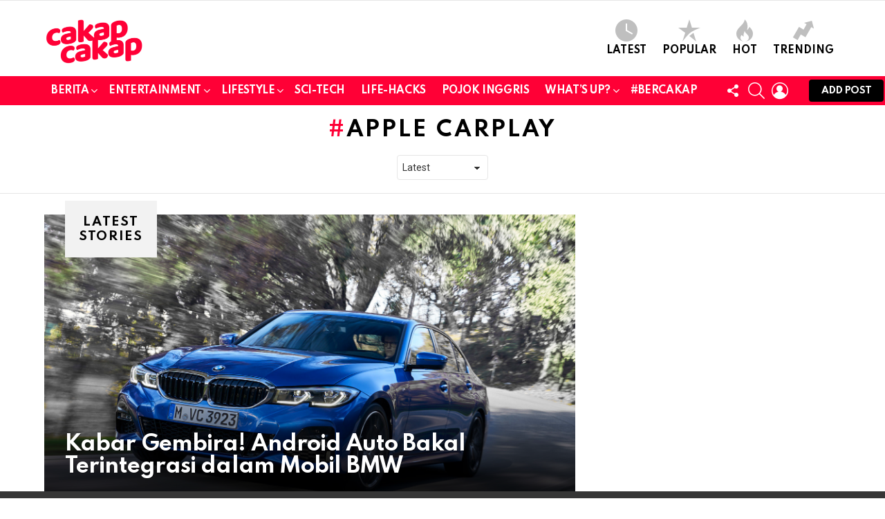

--- FILE ---
content_type: text/html; charset=UTF-8
request_url: https://www.cakapcakap.com/kabar/apple-carplay/
body_size: 21812
content:
<!DOCTYPE html>
<!--[if IE 8]>
<html class="no-js g1-off-outside lt-ie10 lt-ie9" id="ie8" dir="ltr" lang="en-US" prefix="og: https://ogp.me/ns#"><![endif]-->
<!--[if IE 9]>
<html class="no-js g1-off-outside lt-ie10" id="ie9" dir="ltr" lang="en-US" prefix="og: https://ogp.me/ns#"><![endif]-->
<!--[if !IE]><!-->
<html class="no-js g1-off-outside" dir="ltr" lang="en-US" prefix="og: https://ogp.me/ns#"><!--<![endif]-->
<head>
	<meta charset="UTF-8"/>
	<link rel="profile" href="https://gmpg.org/xfn/11"/>
	<link rel="pingback" href="https://www.cakapcakap.com/xmlrpc.php"/>

		<style>img:is([sizes="auto" i], [sizes^="auto," i]) { contain-intrinsic-size: 3000px 1500px }</style>
	
		<!-- All in One SEO 4.9.0 - aioseo.com -->
	<meta name="robots" content="max-image-preview:large" />
	<link rel="canonical" href="https://www.cakapcakap.com/kabar/apple-carplay/" />
	<meta name="generator" content="All in One SEO (AIOSEO) 4.9.0" />
		<script type="application/ld+json" class="aioseo-schema">
			{"@context":"https:\/\/schema.org","@graph":[{"@type":"BreadcrumbList","@id":"https:\/\/www.cakapcakap.com\/kabar\/apple-carplay\/#breadcrumblist","itemListElement":[{"@type":"ListItem","@id":"https:\/\/www.cakapcakap.com#listItem","position":1,"name":"Home","item":"https:\/\/www.cakapcakap.com","nextItem":{"@type":"ListItem","@id":"https:\/\/www.cakapcakap.com\/kabar\/apple-carplay\/#listItem","name":"apple carplay"}},{"@type":"ListItem","@id":"https:\/\/www.cakapcakap.com\/kabar\/apple-carplay\/#listItem","position":2,"name":"apple carplay","previousItem":{"@type":"ListItem","@id":"https:\/\/www.cakapcakap.com#listItem","name":"Home"}}]},{"@type":"CollectionPage","@id":"https:\/\/www.cakapcakap.com\/kabar\/apple-carplay\/#collectionpage","url":"https:\/\/www.cakapcakap.com\/kabar\/apple-carplay\/","name":"apple carplay | CakapCakap","inLanguage":"en-US","isPartOf":{"@id":"https:\/\/www.cakapcakap.com\/#website"},"breadcrumb":{"@id":"https:\/\/www.cakapcakap.com\/kabar\/apple-carplay\/#breadcrumblist"}},{"@type":"Organization","@id":"https:\/\/www.cakapcakap.com\/#organization","name":"CakapCakap","description":"EDUCATING - ENTERTAINING - ENGAGING","url":"https:\/\/www.cakapcakap.com\/"},{"@type":"WebSite","@id":"https:\/\/www.cakapcakap.com\/#website","url":"https:\/\/www.cakapcakap.com\/","name":"CakapCakap","description":"EDUCATING - ENTERTAINING - ENGAGING","inLanguage":"en-US","publisher":{"@id":"https:\/\/www.cakapcakap.com\/#organization"}}]}
		</script>
		<!-- All in One SEO -->


<meta name="viewport" content="initial-scale=1.0, minimum-scale=1.0, height=device-height, width=device-width" />

	<!-- This site is optimized with the Yoast SEO plugin v26.3 - https://yoast.com/wordpress/plugins/seo/ -->
	<title>apple carplay | CakapCakap</title>
	<link rel="canonical" href="https://www.cakapcakap.com/kabar/apple-carplay/" />
	<meta property="og:locale" content="en_US" />
	<meta property="og:type" content="article" />
	<meta property="og:title" content="apple carplay Archives - CakapCakap" />
	<meta property="og:url" content="https://www.cakapcakap.com/kabar/apple-carplay/" />
	<meta property="og:site_name" content="CakapCakap" />
	<meta name="twitter:card" content="summary_large_image" />
	<meta name="twitter:site" content="@cakapcakapid" />
	<script type="application/ld+json" class="yoast-schema-graph">{"@context":"https://schema.org","@graph":[{"@type":"CollectionPage","@id":"https://www.cakapcakap.com/kabar/apple-carplay/","url":"https://www.cakapcakap.com/kabar/apple-carplay/","name":"apple carplay Archives - CakapCakap","isPartOf":{"@id":"https://www.cakapcakap.com/#website"},"breadcrumb":{"@id":"https://www.cakapcakap.com/kabar/apple-carplay/#breadcrumb"},"inLanguage":"en-US"},{"@type":"BreadcrumbList","@id":"https://www.cakapcakap.com/kabar/apple-carplay/#breadcrumb","itemListElement":[{"@type":"ListItem","position":1,"name":"Home","item":"https://www.cakapcakap.com/"},{"@type":"ListItem","position":2,"name":"apple carplay"}]},{"@type":"WebSite","@id":"https://www.cakapcakap.com/#website","url":"https://www.cakapcakap.com/","name":"CakapCakap","description":"EDUCATING - ENTERTAINING - ENGAGING","potentialAction":[{"@type":"SearchAction","target":{"@type":"EntryPoint","urlTemplate":"https://www.cakapcakap.com/?s={search_term_string}"},"query-input":{"@type":"PropertyValueSpecification","valueRequired":true,"valueName":"search_term_string"}}],"inLanguage":"en-US"}]}</script>
	<!-- / Yoast SEO plugin. -->


<link rel='dns-prefetch' href='//static.addtoany.com' />
<link rel='dns-prefetch' href='//fonts.googleapis.com' />
<link rel='preconnect' href='https://fonts.gstatic.com' />
<link rel="alternate" type="application/rss+xml" title="CakapCakap &raquo; Feed" href="https://www.cakapcakap.com/feed/" />
<link rel="alternate" type="application/rss+xml" title="CakapCakap &raquo; Comments Feed" href="https://www.cakapcakap.com/comments/feed/" />
<script type="524e1a0ec12ccab2e9cc374e-text/javascript" id="wpp-js" src="https://www.cakapcakap.com/wp-content/plugins/wordpress-popular-posts/assets/js/wpp.js?ver=7.3.6" data-sampling="0" data-sampling-rate="100" data-api-url="https://www.cakapcakap.com/wp-json/wordpress-popular-posts" data-post-id="0" data-token="902f3480ff" data-lang="0" data-debug="0"></script>
<link rel="alternate" type="application/rss+xml" title="CakapCakap &raquo; apple carplay Tag Feed" href="https://www.cakapcakap.com/kabar/apple-carplay/feed/" />
<script type="524e1a0ec12ccab2e9cc374e-text/javascript">
/* <![CDATA[ */
window._wpemojiSettings = {"baseUrl":"https:\/\/s.w.org\/images\/core\/emoji\/16.0.1\/72x72\/","ext":".png","svgUrl":"https:\/\/s.w.org\/images\/core\/emoji\/16.0.1\/svg\/","svgExt":".svg","source":{"concatemoji":"https:\/\/www.cakapcakap.com\/wp-includes\/js\/wp-emoji-release.min.js?ver=6.8.3"}};
/*! This file is auto-generated */
!function(s,n){var o,i,e;function c(e){try{var t={supportTests:e,timestamp:(new Date).valueOf()};sessionStorage.setItem(o,JSON.stringify(t))}catch(e){}}function p(e,t,n){e.clearRect(0,0,e.canvas.width,e.canvas.height),e.fillText(t,0,0);var t=new Uint32Array(e.getImageData(0,0,e.canvas.width,e.canvas.height).data),a=(e.clearRect(0,0,e.canvas.width,e.canvas.height),e.fillText(n,0,0),new Uint32Array(e.getImageData(0,0,e.canvas.width,e.canvas.height).data));return t.every(function(e,t){return e===a[t]})}function u(e,t){e.clearRect(0,0,e.canvas.width,e.canvas.height),e.fillText(t,0,0);for(var n=e.getImageData(16,16,1,1),a=0;a<n.data.length;a++)if(0!==n.data[a])return!1;return!0}function f(e,t,n,a){switch(t){case"flag":return n(e,"\ud83c\udff3\ufe0f\u200d\u26a7\ufe0f","\ud83c\udff3\ufe0f\u200b\u26a7\ufe0f")?!1:!n(e,"\ud83c\udde8\ud83c\uddf6","\ud83c\udde8\u200b\ud83c\uddf6")&&!n(e,"\ud83c\udff4\udb40\udc67\udb40\udc62\udb40\udc65\udb40\udc6e\udb40\udc67\udb40\udc7f","\ud83c\udff4\u200b\udb40\udc67\u200b\udb40\udc62\u200b\udb40\udc65\u200b\udb40\udc6e\u200b\udb40\udc67\u200b\udb40\udc7f");case"emoji":return!a(e,"\ud83e\udedf")}return!1}function g(e,t,n,a){var r="undefined"!=typeof WorkerGlobalScope&&self instanceof WorkerGlobalScope?new OffscreenCanvas(300,150):s.createElement("canvas"),o=r.getContext("2d",{willReadFrequently:!0}),i=(o.textBaseline="top",o.font="600 32px Arial",{});return e.forEach(function(e){i[e]=t(o,e,n,a)}),i}function t(e){var t=s.createElement("script");t.src=e,t.defer=!0,s.head.appendChild(t)}"undefined"!=typeof Promise&&(o="wpEmojiSettingsSupports",i=["flag","emoji"],n.supports={everything:!0,everythingExceptFlag:!0},e=new Promise(function(e){s.addEventListener("DOMContentLoaded",e,{once:!0})}),new Promise(function(t){var n=function(){try{var e=JSON.parse(sessionStorage.getItem(o));if("object"==typeof e&&"number"==typeof e.timestamp&&(new Date).valueOf()<e.timestamp+604800&&"object"==typeof e.supportTests)return e.supportTests}catch(e){}return null}();if(!n){if("undefined"!=typeof Worker&&"undefined"!=typeof OffscreenCanvas&&"undefined"!=typeof URL&&URL.createObjectURL&&"undefined"!=typeof Blob)try{var e="postMessage("+g.toString()+"("+[JSON.stringify(i),f.toString(),p.toString(),u.toString()].join(",")+"));",a=new Blob([e],{type:"text/javascript"}),r=new Worker(URL.createObjectURL(a),{name:"wpTestEmojiSupports"});return void(r.onmessage=function(e){c(n=e.data),r.terminate(),t(n)})}catch(e){}c(n=g(i,f,p,u))}t(n)}).then(function(e){for(var t in e)n.supports[t]=e[t],n.supports.everything=n.supports.everything&&n.supports[t],"flag"!==t&&(n.supports.everythingExceptFlag=n.supports.everythingExceptFlag&&n.supports[t]);n.supports.everythingExceptFlag=n.supports.everythingExceptFlag&&!n.supports.flag,n.DOMReady=!1,n.readyCallback=function(){n.DOMReady=!0}}).then(function(){return e}).then(function(){var e;n.supports.everything||(n.readyCallback(),(e=n.source||{}).concatemoji?t(e.concatemoji):e.wpemoji&&e.twemoji&&(t(e.twemoji),t(e.wpemoji)))}))}((window,document),window._wpemojiSettings);
/* ]]> */
</script>
<style id='wp-emoji-styles-inline-css' type='text/css'>

	img.wp-smiley, img.emoji {
		display: inline !important;
		border: none !important;
		box-shadow: none !important;
		height: 1em !important;
		width: 1em !important;
		margin: 0 0.07em !important;
		vertical-align: -0.1em !important;
		background: none !important;
		padding: 0 !important;
	}
</style>
<style id='classic-theme-styles-inline-css' type='text/css'>
/*! This file is auto-generated */
.wp-block-button__link{color:#fff;background-color:#32373c;border-radius:9999px;box-shadow:none;text-decoration:none;padding:calc(.667em + 2px) calc(1.333em + 2px);font-size:1.125em}.wp-block-file__button{background:#32373c;color:#fff;text-decoration:none}
</style>
<link rel='stylesheet' id='aioseo/css/src/vue/standalone/blocks/table-of-contents/global.scss-css' href='https://www.cakapcakap.com/wp-content/plugins/all-in-one-seo-pack/dist/Lite/assets/css/table-of-contents/global.e90f6d47.css?ver=4.9.0' type='text/css' media='all' />
<style id='global-styles-inline-css' type='text/css'>
:root{--wp--preset--aspect-ratio--square: 1;--wp--preset--aspect-ratio--4-3: 4/3;--wp--preset--aspect-ratio--3-4: 3/4;--wp--preset--aspect-ratio--3-2: 3/2;--wp--preset--aspect-ratio--2-3: 2/3;--wp--preset--aspect-ratio--16-9: 16/9;--wp--preset--aspect-ratio--9-16: 9/16;--wp--preset--color--black: #000000;--wp--preset--color--cyan-bluish-gray: #abb8c3;--wp--preset--color--white: #ffffff;--wp--preset--color--pale-pink: #f78da7;--wp--preset--color--vivid-red: #cf2e2e;--wp--preset--color--luminous-vivid-orange: #ff6900;--wp--preset--color--luminous-vivid-amber: #fcb900;--wp--preset--color--light-green-cyan: #7bdcb5;--wp--preset--color--vivid-green-cyan: #00d084;--wp--preset--color--pale-cyan-blue: #8ed1fc;--wp--preset--color--vivid-cyan-blue: #0693e3;--wp--preset--color--vivid-purple: #9b51e0;--wp--preset--gradient--vivid-cyan-blue-to-vivid-purple: linear-gradient(135deg,rgba(6,147,227,1) 0%,rgb(155,81,224) 100%);--wp--preset--gradient--light-green-cyan-to-vivid-green-cyan: linear-gradient(135deg,rgb(122,220,180) 0%,rgb(0,208,130) 100%);--wp--preset--gradient--luminous-vivid-amber-to-luminous-vivid-orange: linear-gradient(135deg,rgba(252,185,0,1) 0%,rgba(255,105,0,1) 100%);--wp--preset--gradient--luminous-vivid-orange-to-vivid-red: linear-gradient(135deg,rgba(255,105,0,1) 0%,rgb(207,46,46) 100%);--wp--preset--gradient--very-light-gray-to-cyan-bluish-gray: linear-gradient(135deg,rgb(238,238,238) 0%,rgb(169,184,195) 100%);--wp--preset--gradient--cool-to-warm-spectrum: linear-gradient(135deg,rgb(74,234,220) 0%,rgb(151,120,209) 20%,rgb(207,42,186) 40%,rgb(238,44,130) 60%,rgb(251,105,98) 80%,rgb(254,248,76) 100%);--wp--preset--gradient--blush-light-purple: linear-gradient(135deg,rgb(255,206,236) 0%,rgb(152,150,240) 100%);--wp--preset--gradient--blush-bordeaux: linear-gradient(135deg,rgb(254,205,165) 0%,rgb(254,45,45) 50%,rgb(107,0,62) 100%);--wp--preset--gradient--luminous-dusk: linear-gradient(135deg,rgb(255,203,112) 0%,rgb(199,81,192) 50%,rgb(65,88,208) 100%);--wp--preset--gradient--pale-ocean: linear-gradient(135deg,rgb(255,245,203) 0%,rgb(182,227,212) 50%,rgb(51,167,181) 100%);--wp--preset--gradient--electric-grass: linear-gradient(135deg,rgb(202,248,128) 0%,rgb(113,206,126) 100%);--wp--preset--gradient--midnight: linear-gradient(135deg,rgb(2,3,129) 0%,rgb(40,116,252) 100%);--wp--preset--font-size--small: 13px;--wp--preset--font-size--medium: 20px;--wp--preset--font-size--large: 36px;--wp--preset--font-size--x-large: 42px;--wp--preset--spacing--20: 0.44rem;--wp--preset--spacing--30: 0.67rem;--wp--preset--spacing--40: 1rem;--wp--preset--spacing--50: 1.5rem;--wp--preset--spacing--60: 2.25rem;--wp--preset--spacing--70: 3.38rem;--wp--preset--spacing--80: 5.06rem;--wp--preset--shadow--natural: 6px 6px 9px rgba(0, 0, 0, 0.2);--wp--preset--shadow--deep: 12px 12px 50px rgba(0, 0, 0, 0.4);--wp--preset--shadow--sharp: 6px 6px 0px rgba(0, 0, 0, 0.2);--wp--preset--shadow--outlined: 6px 6px 0px -3px rgba(255, 255, 255, 1), 6px 6px rgba(0, 0, 0, 1);--wp--preset--shadow--crisp: 6px 6px 0px rgba(0, 0, 0, 1);}:where(.is-layout-flex){gap: 0.5em;}:where(.is-layout-grid){gap: 0.5em;}body .is-layout-flex{display: flex;}.is-layout-flex{flex-wrap: wrap;align-items: center;}.is-layout-flex > :is(*, div){margin: 0;}body .is-layout-grid{display: grid;}.is-layout-grid > :is(*, div){margin: 0;}:where(.wp-block-columns.is-layout-flex){gap: 2em;}:where(.wp-block-columns.is-layout-grid){gap: 2em;}:where(.wp-block-post-template.is-layout-flex){gap: 1.25em;}:where(.wp-block-post-template.is-layout-grid){gap: 1.25em;}.has-black-color{color: var(--wp--preset--color--black) !important;}.has-cyan-bluish-gray-color{color: var(--wp--preset--color--cyan-bluish-gray) !important;}.has-white-color{color: var(--wp--preset--color--white) !important;}.has-pale-pink-color{color: var(--wp--preset--color--pale-pink) !important;}.has-vivid-red-color{color: var(--wp--preset--color--vivid-red) !important;}.has-luminous-vivid-orange-color{color: var(--wp--preset--color--luminous-vivid-orange) !important;}.has-luminous-vivid-amber-color{color: var(--wp--preset--color--luminous-vivid-amber) !important;}.has-light-green-cyan-color{color: var(--wp--preset--color--light-green-cyan) !important;}.has-vivid-green-cyan-color{color: var(--wp--preset--color--vivid-green-cyan) !important;}.has-pale-cyan-blue-color{color: var(--wp--preset--color--pale-cyan-blue) !important;}.has-vivid-cyan-blue-color{color: var(--wp--preset--color--vivid-cyan-blue) !important;}.has-vivid-purple-color{color: var(--wp--preset--color--vivid-purple) !important;}.has-black-background-color{background-color: var(--wp--preset--color--black) !important;}.has-cyan-bluish-gray-background-color{background-color: var(--wp--preset--color--cyan-bluish-gray) !important;}.has-white-background-color{background-color: var(--wp--preset--color--white) !important;}.has-pale-pink-background-color{background-color: var(--wp--preset--color--pale-pink) !important;}.has-vivid-red-background-color{background-color: var(--wp--preset--color--vivid-red) !important;}.has-luminous-vivid-orange-background-color{background-color: var(--wp--preset--color--luminous-vivid-orange) !important;}.has-luminous-vivid-amber-background-color{background-color: var(--wp--preset--color--luminous-vivid-amber) !important;}.has-light-green-cyan-background-color{background-color: var(--wp--preset--color--light-green-cyan) !important;}.has-vivid-green-cyan-background-color{background-color: var(--wp--preset--color--vivid-green-cyan) !important;}.has-pale-cyan-blue-background-color{background-color: var(--wp--preset--color--pale-cyan-blue) !important;}.has-vivid-cyan-blue-background-color{background-color: var(--wp--preset--color--vivid-cyan-blue) !important;}.has-vivid-purple-background-color{background-color: var(--wp--preset--color--vivid-purple) !important;}.has-black-border-color{border-color: var(--wp--preset--color--black) !important;}.has-cyan-bluish-gray-border-color{border-color: var(--wp--preset--color--cyan-bluish-gray) !important;}.has-white-border-color{border-color: var(--wp--preset--color--white) !important;}.has-pale-pink-border-color{border-color: var(--wp--preset--color--pale-pink) !important;}.has-vivid-red-border-color{border-color: var(--wp--preset--color--vivid-red) !important;}.has-luminous-vivid-orange-border-color{border-color: var(--wp--preset--color--luminous-vivid-orange) !important;}.has-luminous-vivid-amber-border-color{border-color: var(--wp--preset--color--luminous-vivid-amber) !important;}.has-light-green-cyan-border-color{border-color: var(--wp--preset--color--light-green-cyan) !important;}.has-vivid-green-cyan-border-color{border-color: var(--wp--preset--color--vivid-green-cyan) !important;}.has-pale-cyan-blue-border-color{border-color: var(--wp--preset--color--pale-cyan-blue) !important;}.has-vivid-cyan-blue-border-color{border-color: var(--wp--preset--color--vivid-cyan-blue) !important;}.has-vivid-purple-border-color{border-color: var(--wp--preset--color--vivid-purple) !important;}.has-vivid-cyan-blue-to-vivid-purple-gradient-background{background: var(--wp--preset--gradient--vivid-cyan-blue-to-vivid-purple) !important;}.has-light-green-cyan-to-vivid-green-cyan-gradient-background{background: var(--wp--preset--gradient--light-green-cyan-to-vivid-green-cyan) !important;}.has-luminous-vivid-amber-to-luminous-vivid-orange-gradient-background{background: var(--wp--preset--gradient--luminous-vivid-amber-to-luminous-vivid-orange) !important;}.has-luminous-vivid-orange-to-vivid-red-gradient-background{background: var(--wp--preset--gradient--luminous-vivid-orange-to-vivid-red) !important;}.has-very-light-gray-to-cyan-bluish-gray-gradient-background{background: var(--wp--preset--gradient--very-light-gray-to-cyan-bluish-gray) !important;}.has-cool-to-warm-spectrum-gradient-background{background: var(--wp--preset--gradient--cool-to-warm-spectrum) !important;}.has-blush-light-purple-gradient-background{background: var(--wp--preset--gradient--blush-light-purple) !important;}.has-blush-bordeaux-gradient-background{background: var(--wp--preset--gradient--blush-bordeaux) !important;}.has-luminous-dusk-gradient-background{background: var(--wp--preset--gradient--luminous-dusk) !important;}.has-pale-ocean-gradient-background{background: var(--wp--preset--gradient--pale-ocean) !important;}.has-electric-grass-gradient-background{background: var(--wp--preset--gradient--electric-grass) !important;}.has-midnight-gradient-background{background: var(--wp--preset--gradient--midnight) !important;}.has-small-font-size{font-size: var(--wp--preset--font-size--small) !important;}.has-medium-font-size{font-size: var(--wp--preset--font-size--medium) !important;}.has-large-font-size{font-size: var(--wp--preset--font-size--large) !important;}.has-x-large-font-size{font-size: var(--wp--preset--font-size--x-large) !important;}
:where(.wp-block-post-template.is-layout-flex){gap: 1.25em;}:where(.wp-block-post-template.is-layout-grid){gap: 1.25em;}
:where(.wp-block-columns.is-layout-flex){gap: 2em;}:where(.wp-block-columns.is-layout-grid){gap: 2em;}
:root :where(.wp-block-pullquote){font-size: 1.5em;line-height: 1.6;}
</style>
<link rel='stylesheet' id='formcraft-common-css' href='https://www.cakapcakap.com/wp-content/plugins/formcraft3/dist/formcraft-common.css?ver=3.9.10' type='text/css' media='all' />
<link rel='stylesheet' id='formcraft-form-css' href='https://www.cakapcakap.com/wp-content/plugins/formcraft3/dist/form.css?ver=3.9.10' type='text/css' media='all' />
<link rel='stylesheet' id='mace-lazy-load-youtube-css' href='https://www.cakapcakap.com/wp-content/plugins/media-ace/includes/lazy-load/assets/css/youtube.min.css?ver=1.4.13' type='text/css' media='all' />
<link rel='stylesheet' id='mace-gallery-css' href='https://www.cakapcakap.com/wp-content/plugins/media-ace/includes/gallery/css/gallery.min.css?ver=6.8.3' type='text/css' media='all' />
<link rel='stylesheet' id='jquery-magnific-popup-css' href='https://www.cakapcakap.com/wp-content/plugins/snax/assets/js/jquery.magnific-popup/magnific-popup.css?ver=6.8.3' type='text/css' media='all' />
<link rel='stylesheet' id='snax-css' href='https://www.cakapcakap.com/wp-content/plugins/snax/css/snax.min.css?ver=1.94' type='text/css' media='all' />
<link rel='stylesheet' id='wyr-main-css' href='https://www.cakapcakap.com/wp-content/plugins/whats-your-reaction/css/main.min.css?ver=1.3.20' type='text/css' media='all' />
<link rel='stylesheet' id='wordpress-popular-posts-css-css' href='https://www.cakapcakap.com/wp-content/plugins/wordpress-popular-posts/assets/css/wpp.css?ver=7.3.6' type='text/css' media='all' />
<link rel='stylesheet' id='g1-main-css' href='https://www.cakapcakap.com/wp-content/themes/bimber/css/9.2.5/styles/original-2018/all-light.min.css?ver=9.2.5' type='text/css' media='all' />
<link rel='stylesheet' id='bimber-google-fonts-css' href='//fonts.googleapis.com/css?family=Roboto%3A400%2C300%2C500%2C600%2C700%2C900%7CSpartan%3A400%2C300%2C600%2C700%2C800&#038;subset=latin%2Clatin-ext&#038;display=swap&#038;ver=9.2.5' type='text/css' media='all' />
<link rel='stylesheet' id='bimber-dynamic-style-css' href='https://www.cakapcakap.com/wp-content/uploads/dynamic-style-1763706045.css' type='text/css' media='all' />
<link rel='stylesheet' id='bimber-style-css' href='https://www.cakapcakap.com/wp-content/themes/bimber-child-theme/style.css?ver=6.8.3' type='text/css' media='all' />
<link rel='stylesheet' id='addtoany-css' href='https://www.cakapcakap.com/wp-content/plugins/add-to-any/addtoany.min.css?ver=1.16' type='text/css' media='all' />
<style id='addtoany-inline-css' type='text/css'>
@media screen and (max-width:980px){
.a2a_floating_style.a2a_vertical_style{display:none;}
}
</style>
<link rel='stylesheet' id='bimber-snax-extra-css' href='https://www.cakapcakap.com/wp-content/themes/bimber/css/9.2.5/styles/original-2018/snax-extra-light.min.css?ver=9.2.5' type='text/css' media='all' />
<link rel='stylesheet' id='bimber-vc-css' href='https://www.cakapcakap.com/wp-content/themes/bimber/css/9.2.5/styles/original-2018/vc-light.min.css?ver=9.2.5' type='text/css' media='all' />
<link rel='stylesheet' id='bimber-mashshare-css' href='https://www.cakapcakap.com/wp-content/themes/bimber/css/9.2.5/styles/original-2018/mashshare-light.min.css?ver=9.2.5' type='text/css' media='all' />
<script type="524e1a0ec12ccab2e9cc374e-text/javascript" id="addtoany-core-js-before">
/* <![CDATA[ */
window.a2a_config=window.a2a_config||{};a2a_config.callbacks=[];a2a_config.overlays=[];a2a_config.templates={};
a2a_config.callbacks.push({ready: function(){var d=document;function a(){var c,e=d.createElement("div");e.innerHTML="<div class=\"a2a_kit a2a_kit_size_32 a2a_floating_style a2a_vertical_style\" style=\"margin-left:-64px;top:100px;background-color:transparent;\"><a class=\"a2a_button_facebook\"><\/a><a class=\"a2a_button_twitter\"><\/a><a class=\"a2a_button_whatsapp\"><\/a><a class=\"a2a_button_line\"><\/a><a class=\"a2a_button_email\"><\/a><a class=\"a2a_dd addtoany_share_save addtoany_share\" href=\"https:\/\/www.addtoany.com\/share\"><\/a><\/div>";c=d.querySelector("main, [role=\"main\"], article, .status-publish");if(c)c.appendChild(e.firstChild);a2a.init("page");}if("loading"!==d.readyState)a();else d.addEventListener("DOMContentLoaded",a,false);}});
/* ]]> */
</script>
<script type="524e1a0ec12ccab2e9cc374e-text/javascript" defer src="https://static.addtoany.com/menu/page.js" id="addtoany-core-js"></script>
<script type="524e1a0ec12ccab2e9cc374e-text/javascript" src="https://www.cakapcakap.com/wp-includes/js/jquery/jquery.min.js?ver=3.7.1" id="jquery-core-js"></script>
<script type="524e1a0ec12ccab2e9cc374e-text/javascript" src="https://www.cakapcakap.com/wp-includes/js/jquery/jquery-migrate.min.js?ver=3.4.1" id="jquery-migrate-js"></script>
<script type="524e1a0ec12ccab2e9cc374e-text/javascript" defer src="https://www.cakapcakap.com/wp-content/plugins/add-to-any/addtoany.min.js?ver=1.1" id="addtoany-jquery-js"></script>
<script type="524e1a0ec12ccab2e9cc374e-text/javascript" src="https://www.cakapcakap.com/wp-content/themes/bimber/js/modernizr/modernizr-custom.min.js?ver=3.3.0" id="modernizr-js"></script>
<script type="524e1a0ec12ccab2e9cc374e-text/javascript"></script><link rel="https://api.w.org/" href="https://www.cakapcakap.com/wp-json/" /><link rel="alternate" title="JSON" type="application/json" href="https://www.cakapcakap.com/wp-json/wp/v2/tags/24585" /><link rel="EditURI" type="application/rsd+xml" title="RSD" href="https://www.cakapcakap.com/xmlrpc.php?rsd" />
			<meta property="fb:pages" content="382702825520129" />
			<style type="text/css">
.feedzy-rss-link-icon:after {
	content: url("https://www.cakapcakap.com/wp-content/plugins/feedzy-rss-feeds/img/external-link.png");
	margin-left: 3px;
}
</style>
		<link rel="preload" href="https://www.cakapcakap.com/wp-content/plugins/g1-socials/css/iconfont/fonts/g1-socials.woff" as="font" type="font/woff" crossorigin="anonymous">	<style>
		.lazyload, .lazyloading {
			opacity: 0;
		}
		.lazyloaded {
			opacity: 1;
		}
		.lazyload,
		.lazyloading,
		.lazyloaded {
			transition: opacity 0.175s ease-in-out;
		}

		iframe.lazyloading {
			opacity: 1;
			transition: opacity 0.375s ease-in-out;
			background: #f2f2f2 no-repeat center;
		}
		iframe.lazyloaded {
			opacity: 1;
		}
	</style>
	<link rel="preload" href="https://www.cakapcakap.com/wp-content/plugins/snax/css/snaxicon/fonts/snaxicon.woff" as="font" type="font/woff" crossorigin="anonymous">            <style id="wpp-loading-animation-styles">@-webkit-keyframes bgslide{from{background-position-x:0}to{background-position-x:-200%}}@keyframes bgslide{from{background-position-x:0}to{background-position-x:-200%}}.wpp-widget-block-placeholder,.wpp-shortcode-placeholder{margin:0 auto;width:60px;height:3px;background:#dd3737;background:linear-gradient(90deg,#dd3737 0%,#571313 10%,#dd3737 100%);background-size:200% auto;border-radius:3px;-webkit-animation:bgslide 1s infinite linear;animation:bgslide 1s infinite linear}</style>
            	<style>
	@font-face {
		font-family: "bimber";
							src:url("https://www.cakapcakap.com/wp-content/themes/bimber/css/9.2.5/bimber/fonts/bimber.eot");
			src:url("https://www.cakapcakap.com/wp-content/themes/bimber/css/9.2.5/bimber/fonts/bimber.eot?#iefix") format("embedded-opentype"),
			url("https://www.cakapcakap.com/wp-content/themes/bimber/css/9.2.5/bimber/fonts/bimber.woff") format("woff"),
			url("https://www.cakapcakap.com/wp-content/themes/bimber/css/9.2.5/bimber/fonts/bimber.ttf") format("truetype"),
			url("https://www.cakapcakap.com/wp-content/themes/bimber/css/9.2.5/bimber/fonts/bimber.svg#bimber") format("svg");
				font-weight: normal;
		font-style: normal;
		font-display: block;
	}
	</style>
	<script id="mcjs" type="524e1a0ec12ccab2e9cc374e-text/javascript">!function(c,h,i,m,p){m=c.createElement(h),p=c.getElementsByTagName(h)[0],m.async=1,m.src=i,p.parentNode.insertBefore(m,p)}(document,"script","https://chimpstatic.com/mcjs-connected/js/users/ba5fd9308dfae289b4452eae3/43776033e0667dc9ce88b3875.js");</script><meta name="generator" content="Powered by WPBakery Page Builder - drag and drop page builder for WordPress."/>
<link rel="icon" href="https://www.cakapcakap.com/wp-content/uploads/2019/06/cropped-cakapcakap-favicon-32x32.png" sizes="32x32" />
<link rel="icon" href="https://www.cakapcakap.com/wp-content/uploads/2019/06/cropped-cakapcakap-favicon-192x192.png" sizes="192x192" />
<link rel="apple-touch-icon" href="https://www.cakapcakap.com/wp-content/uploads/2019/06/cropped-cakapcakap-favicon-180x180.png" />
<meta name="msapplication-TileImage" content="https://www.cakapcakap.com/wp-content/uploads/2019/06/cropped-cakapcakap-favicon-270x270.png" />
	<script type="524e1a0ec12ccab2e9cc374e-text/javascript">if("undefined"!=typeof localStorage){var nsfwItemId=document.getElementsByName("g1:nsfw-item-id");nsfwItemId=nsfwItemId.length>0?nsfwItemId[0].getAttribute("content"):"g1_nsfw_off",window.g1SwitchNSFW=function(e){e?(localStorage.setItem(nsfwItemId,1),document.documentElement.classList.add("g1-nsfw-off")):(localStorage.removeItem(nsfwItemId),document.documentElement.classList.remove("g1-nsfw-off"))};try{var nsfwmode=localStorage.getItem(nsfwItemId);window.g1SwitchNSFW(nsfwmode)}catch(e){}}</script>
			<style type="text/css" id="wp-custom-css">
			aside.wyr-reactions {
    display: none;
}		</style>
		<noscript><style> .wpb_animate_when_almost_visible { opacity: 1; }</style></noscript></head>

<body data-rsssl=1 class="archive tag tag-apple-carplay tag-24585 wp-embed-responsive wp-theme-bimber wp-child-theme-bimber-child-theme snax-hoverable g1-layout-stretched g1-hoverable g1-has-mobile-logo g1-sidebar-normal wpb-js-composer js-comp-ver-7.9 vc_responsive" itemscope="" itemtype="http://schema.org/WebPage" >

<div class="g1-body-inner">

	<div id="page">
		

		

					<div class="g1-row g1-row-layout-page g1-hb-row g1-hb-row-normal g1-hb-row-a g1-hb-row-1 g1-hb-boxed g1-hb-sticky-off g1-hb-shadow-off">
			<div class="g1-row-inner">
				<div class="g1-column g1-dropable">
											<div class="g1-bin-1 g1-bin-grow-off">
							<div class="g1-bin g1-bin-align-left">
																	<!-- BEGIN .g1-secondary-nav -->
<!-- END .g1-secondary-nav -->
															</div>
						</div>
											<div class="g1-bin-2 g1-bin-grow-off">
							<div class="g1-bin g1-bin-align-center">
															</div>
						</div>
											<div class="g1-bin-3 g1-bin-grow-off">
							<div class="g1-bin g1-bin-align-right">
															</div>
						</div>
									</div>
			</div>
			<div class="g1-row-background"></div>
		</div>
			<div class="g1-row g1-row-layout-page g1-hb-row g1-hb-row-normal g1-hb-row-b g1-hb-row-2 g1-hb-boxed g1-hb-sticky-off g1-hb-shadow-off">
			<div class="g1-row-inner">
				<div class="g1-column g1-dropable">
											<div class="g1-bin-1 g1-bin-grow-on">
							<div class="g1-bin g1-bin-align-left">
																	<div class="g1-id g1-id-desktop">
			<p class="g1-mega g1-mega-1st site-title">
	
			<a class="g1-logo-wrapper"
			   href="https://www.cakapcakap.com/" rel="home">
									<picture class="g1-logo g1-logo-default">
						<source media="(min-width: 1025px)" srcset="https://www.cakapcakap.com/wp-content/uploads/2019/06/logo-png-300x167-1.png 2x,https://www.cakapcakap.com/wp-content/uploads/2019/06/logo-png-300x167-1.png 1x">
						<source media="(max-width: 1024px)" srcset="data:image/svg+xml,%3Csvg%20xmlns%3D%27http%3A%2F%2Fwww.w3.org%2F2000%2Fsvg%27%20viewBox%3D%270%200%20150%2069%27%2F%3E">
						<img
							src="https://www.cakapcakap.com/wp-content/uploads/2019/06/logo-png-300x167-1.png"
							width="150"
							height="69"
							alt="CakapCakap" />
					</picture>

											<picture class="g1-logo g1-logo-inverted">
							<source id="g1-logo-inverted-source" media="(min-width: 1025px)" srcset="data:image/svg+xml,%3Csvg%20xmlns%3D%27http%3A%2F%2Fwww.w3.org%2F2000%2Fsvg%27%20viewBox%3D%270%200%20150%2069%27%2F%3E" data-srcset="https://www.cakapcakap.com/wp-content/uploads/2019/06/logo-png-300x167-1.png 2x,https://www.cakapcakap.com/wp-content/uploads/2019/06/logo-png-300x167-1.png 1x">
							<source media="(max-width: 1024px)" srcset="data:image/svg+xml,%3Csvg%20xmlns%3D%27http%3A%2F%2Fwww.w3.org%2F2000%2Fsvg%27%20viewBox%3D%270%200%20150%2069%27%2F%3E">
							<img
								id="g1-logo-inverted-img"
								class="lazyload"
								src=""
								data-src="https://www.cakapcakap.com/wp-content/uploads/2019/06/logo-png-300x167-1.png"
								width="150"
								height="69"
								alt="" />
						</picture>
												</a>

			</p>
	
            <script type="524e1a0ec12ccab2e9cc374e-text/javascript">
            try {
                if ( localStorage.getItem(skinItemId ) ) {
                    var _g1;
                    _g1 = document.getElementById('g1-logo-inverted-img');
                    _g1.classList.remove('lazyload');
                    _g1.setAttribute('src', _g1.getAttribute('data-src') );

                    _g1 = document.getElementById('g1-logo-inverted-source');
                    _g1.setAttribute('srcset', _g1.getAttribute('data-srcset'));
                }
            } catch(e) {}
        </script>
    
	</div>															</div>
						</div>
											<div class="g1-bin-2 g1-bin-grow-off">
							<div class="g1-bin g1-bin-align-center">
															</div>
						</div>
											<div class="g1-bin-3 g1-bin-grow-off">
							<div class="g1-bin g1-bin-align-right">
																		<nav class="g1-quick-nav g1-quick-nav-short">
		<ul class="g1-quick-nav-menu">
															<li class="menu-item menu-item-type-g1-latest ">
						<a href="https://www.cakapcakap.com">
							<span class="entry-flag entry-flag-latest"></span>
							Latest						</a>
					</li>
													<li class="menu-item menu-item-type-g1-popular ">
						<a href="https://www.cakapcakap.com/popular/">
							<span class="entry-flag entry-flag-popular"></span>
							Popular						</a>
					</li>
													<li class="menu-item menu-item-type-g1-hot ">
						<a href="https://www.cakapcakap.com/hot/">
							<span class="entry-flag entry-flag-hot"></span>
							Hot						</a>
					</li>
													<li class="menu-item menu-item-type-g1-trending ">
						<a href="https://www.cakapcakap.com/trending/">
							<span class="entry-flag entry-flag-trending"></span>
							Trending						</a>
					</li>
									</ul>
	</nav>
															</div>
						</div>
									</div>
			</div>
			<div class="g1-row-background"></div>
		</div>
				<div class="g1-sticky-top-wrapper g1-hb-row-3">
				<div class="g1-row g1-row-layout-page g1-hb-row g1-hb-row-normal g1-hb-row-c g1-hb-row-3 g1-hb-boxed g1-hb-sticky-on g1-hb-shadow-off">
			<div class="g1-row-inner">
				<div class="g1-column g1-dropable">
											<div class="g1-bin-1 g1-bin-grow-off">
							<div class="g1-bin g1-bin-align-left">
																	<!-- BEGIN .g1-primary-nav -->
<nav id="g1-primary-nav" class="g1-primary-nav"><ul id="g1-primary-nav-menu" class="g1-primary-nav-menu g1-menu-h"><li id="menu-item-1180" class="menu-item menu-item-type-taxonomy menu-item-object-category menu-item-has-children menu-item-g1-standard menu-item-1180"><a href="https://www.cakapcakap.com/informasi/berita/">Berita</a>
<ul class="sub-menu">
	<li id="menu-item-1124" class="menu-item menu-item-type-taxonomy menu-item-object-category menu-item-1124"><a href="https://www.cakapcakap.com/informasi/berita/internasional/">INTERNASIONAL</a></li>
	<li id="menu-item-1128" class="menu-item menu-item-type-taxonomy menu-item-object-category menu-item-1128"><a href="https://www.cakapcakap.com/informasi/berita/nasional/">NASIONAL</a></li>
</ul>
</li>
<li id="menu-item-1123" class="menu-item menu-item-type-taxonomy menu-item-object-category menu-item-has-children menu-item-g1-standard menu-item-1123"><a href="https://www.cakapcakap.com/informasi/entertainment/">Entertainment</a>
<ul class="sub-menu">
	<li id="menu-item-49676" class="menu-item menu-item-type-taxonomy menu-item-object-category menu-item-49676"><a href="https://www.cakapcakap.com/informasi/entertainment/movie/">MOVIE</a></li>
	<li id="menu-item-49677" class="menu-item menu-item-type-taxonomy menu-item-object-category menu-item-49677"><a href="https://www.cakapcakap.com/informasi/entertainment/music/">MUSIC</a></li>
	<li id="menu-item-49675" class="menu-item menu-item-type-taxonomy menu-item-object-category menu-item-49675"><a href="https://www.cakapcakap.com/informasi/entertainment/fashion/">FASHION</a></li>
	<li id="menu-item-42294" class="menu-item menu-item-type-taxonomy menu-item-object-category menu-item-42294"><a href="https://www.cakapcakap.com/informasi/entertainment/kwave/">KWAVE</a></li>
</ul>
</li>
<li id="menu-item-1151" class="menu-item menu-item-type-taxonomy menu-item-object-category menu-item-has-children menu-item-g1-standard menu-item-1151"><a href="https://www.cakapcakap.com/informasi/lifestyle/">LIFESTYLE</a>
<ul class="sub-menu">
	<li id="menu-item-97948" class="menu-item menu-item-type-custom menu-item-object-custom menu-item-97948"><a href="/informasi/lifestyle/relationship/">RELATIONSHIP</a></li>
	<li id="menu-item-1127" class="menu-item menu-item-type-taxonomy menu-item-object-category menu-item-1127"><a href="https://www.cakapcakap.com/informasi/lifestyle/kuliner/">KULINER</a></li>
	<li id="menu-item-1125" class="menu-item menu-item-type-taxonomy menu-item-object-category menu-item-1125"><a href="https://www.cakapcakap.com/informasi/lifestyle/kesehatan/">KESEHATAN</a></li>
	<li id="menu-item-1129" class="menu-item menu-item-type-taxonomy menu-item-object-category menu-item-1129"><a href="https://www.cakapcakap.com/informasi/lifestyle/olahraga/">OLAHRAGA</a></li>
	<li id="menu-item-1539" class="menu-item menu-item-type-taxonomy menu-item-object-category menu-item-1539"><a href="https://www.cakapcakap.com/informasi/lifestyle/otomotif/">OTOMOTIF</a></li>
	<li id="menu-item-1152" class="menu-item menu-item-type-taxonomy menu-item-object-category menu-item-1152"><a href="https://www.cakapcakap.com/informasi/lifestyle/wisata/">WISATA</a></li>
</ul>
</li>
<li id="menu-item-1132" class="menu-item menu-item-type-taxonomy menu-item-object-category menu-item-g1-standard menu-item-1132"><a href="https://www.cakapcakap.com/informasi/sci-tech/">SCI-TECH</a></li>
<li id="menu-item-1130" class="menu-item menu-item-type-taxonomy menu-item-object-category menu-item-g1-standard menu-item-1130"><a href="https://www.cakapcakap.com/informasi/life-hacks/">Life-Hacks</a></li>
<li id="menu-item-1131" class="menu-item menu-item-type-taxonomy menu-item-object-category menu-item-g1-standard menu-item-1131"><a href="https://www.cakapcakap.com/informasi/pojok-inggris/">POJOK INGGRIS</a></li>
<li id="menu-item-5872" class="menu-item menu-item-type-taxonomy menu-item-object-category menu-item-has-children menu-item-g1-standard menu-item-5872"><a href="https://www.cakapcakap.com/informasi/whats-up/">What&#8217;s Up?</a>
<ul class="sub-menu">
	<li id="menu-item-16188" class="menu-item menu-item-type-taxonomy menu-item-object-category menu-item-16188"><a href="https://www.cakapcakap.com/informasi/whats-up/events/">EVENTS</a></li>
	<li id="menu-item-16189" class="menu-item menu-item-type-taxonomy menu-item-object-category menu-item-16189"><a href="https://www.cakapcakap.com/informasi/whats-up/histori/">HISTORI</a></li>
	<li id="menu-item-13723" class="menu-item menu-item-type-taxonomy menu-item-object-category menu-item-13723"><a href="https://www.cakapcakap.com/informasi/whats-up/komunitas/">KOMUNITAS</a></li>
</ul>
</li>
<li id="menu-item-31056" class="menu-item menu-item-type-taxonomy menu-item-object-category menu-item-g1-standard menu-item-31056"><a href="https://www.cakapcakap.com/informasi/bercakap/">#BERCAKAP</a></li>
</ul></nav><!-- END .g1-primary-nav -->
															</div>
						</div>
											<div class="g1-bin-2 g1-bin-grow-off">
							<div class="g1-bin g1-bin-align-center">
															</div>
						</div>
											<div class="g1-bin-3 g1-bin-grow-off">
							<div class="g1-bin g1-bin-align-right">
																		<div class="g1-drop g1-drop-with-anim g1-drop-the-socials g1-drop-m g1-drop-icon ">
		<a class="g1-drop-toggle" href="#" title="Follow us">
			<span class="g1-drop-toggle-icon"></span><span class="g1-drop-toggle-text">Follow us</span>
			<span class="g1-drop-toggle-arrow"></span>
		</a>
		<div class="g1-drop-content">
			<ul id="g1-social-icons-1" class="g1-socials-items g1-socials-items-tpl-grid">
			<li class="g1-socials-item g1-socials-item-facebook">
	   <a class="g1-socials-item-link" href="https://www.facebook.com/cakapcakapid" target="_blank" rel="noopener">
		   <span class="g1-socials-item-icon g1-socials-item-icon-48 g1-socials-item-icon-text g1-socials-item-icon-facebook"></span>
		   <span class="g1-socials-item-tooltip">
			   <span class="g1-socials-item-tooltip-inner">facebook</span>
		   </span>
	   </a>
	</li>
			<li class="g1-socials-item g1-socials-item-twitter">
	   <a class="g1-socials-item-link" href="https://twitter.com/cakapcakapid" target="_blank" rel="noopener">
		   <span class="g1-socials-item-icon g1-socials-item-icon-48 g1-socials-item-icon-text g1-socials-item-icon-twitter"></span>
		   <span class="g1-socials-item-tooltip">
			   <span class="g1-socials-item-tooltip-inner">twitter</span>
		   </span>
	   </a>
	</li>
			<li class="g1-socials-item g1-socials-item-instagram">
	   <a class="g1-socials-item-link" href="https://www.instagram.com/cakapcakapidn/" target="_blank" rel="noopener">
		   <span class="g1-socials-item-icon g1-socials-item-icon-48 g1-socials-item-icon-text g1-socials-item-icon-instagram"></span>
		   <span class="g1-socials-item-tooltip">
			   <span class="g1-socials-item-tooltip-inner">instagram</span>
		   </span>
	   </a>
	</li>
			<li class="g1-socials-item g1-socials-item-linkedin">
	   <a class="g1-socials-item-link" href="https://www.linkedin.com/company/cakapcakap/" target="_blank" rel="noopener">
		   <span class="g1-socials-item-icon g1-socials-item-icon-48 g1-socials-item-icon-text g1-socials-item-icon-linkedin"></span>
		   <span class="g1-socials-item-tooltip">
			   <span class="g1-socials-item-tooltip-inner">linkedin</span>
		   </span>
	   </a>
	</li>
	</ul>
		</div>
	</div>
																		<div class="g1-drop g1-drop-with-anim g1-drop-before g1-drop-the-search  g1-drop-m g1-drop-icon ">
		<a class="g1-drop-toggle" href="https://www.cakapcakap.com/?s=">
			<span class="g1-drop-toggle-icon"></span><span class="g1-drop-toggle-text">Search</span>
			<span class="g1-drop-toggle-arrow"></span>
		</a>
		<div class="g1-drop-content">
			

<div role="search" class="search-form-wrapper">
	<form method="get"
	      class="g1-searchform-tpl-default g1-searchform-ajax search-form"
	      action="https://www.cakapcakap.com/">
		<label>
			<span class="screen-reader-text">Search for:</span>
			<input type="search" class="search-field"
			       placeholder="Search &hellip;"
			       value="" name="s"
			       title="Search for:" />
		</label>
		<button class="search-submit">Search</button>
	</form>

			<div class="g1-searches g1-searches-ajax"></div>
	</div>
		</div>
	</div>
																	<nav class="g1-drop g1-drop-with-anim g1-drop-before g1-drop-the-user  g1-drop-m g1-drop-icon ">


	<a class="g1-drop-toggle snax-login-required" href="https://www.cakapcakap.com/wp-login.php?snax_login_popup=on">
		<span class="g1-drop-toggle-icon"></span><span class="g1-drop-toggle-text">Login</span>
		<span class="g1-drop-toggle-arrow"></span>
	</a>

	
	<div class="g1-drop-content"><ul id="menu-usernav" class="sub-menu"><li id="menu-item-1213" class="bp-menu bp-snax_posts-nav menu-item menu-item-type-custom menu-item-object-custom menu-item-1213"><a href="https://www.cakapcakap.com/members/admin/snax_posts/">Posts</a></li>
<li id="menu-item-1214" class="bp-menu bp-snax_items-nav menu-item menu-item-type-custom menu-item-object-custom menu-item-1214"><a href="https://www.cakapcakap.com/members/admin/snax_items/">Submissions</a></li>
<li id="menu-item-1215" class="bp-menu bp-snax_votes-nav menu-item menu-item-type-custom menu-item-object-custom menu-item-1215"><a href="https://www.cakapcakap.com/members/admin/snax_votes/">Votes</a></li>
<li id="menu-item-1216" class="bp-menu bp-activity-nav menu-item menu-item-type-custom menu-item-object-custom menu-item-1216"><a href="https://www.cakapcakap.com/members/admin/activity/">Activity</a></li>
<li id="menu-item-1217" class="bp-menu bp-profile-nav menu-item menu-item-type-custom menu-item-object-custom menu-item-1217"><a href="https://www.cakapcakap.com/members/admin/profile/">Profile</a></li>
<li id="menu-item-1218" class="bp-menu bp-notifications-nav menu-item menu-item-type-custom menu-item-object-custom menu-item-1218"><a href="https://www.cakapcakap.com/members/admin/notifications/">Notifications</a></li>
<li id="menu-item-1219" class="bp-menu bp-settings-nav menu-item menu-item-type-custom menu-item-object-custom menu-item-1219"><a href="https://www.cakapcakap.com/members/admin/settings/">Settings</a></li>
<li id="menu-item-1220" class="bp-menu bp-logout-nav menu-item menu-item-type-custom menu-item-object-custom menu-item-1220"><a href="https://www.cakapcakap.com/wp-login.php?action=logout&#038;_wpnonce=a23df4f611">Log Out</a></li>
<li id="menu-item-1221" class="bp-menu bp-login-nav menu-item menu-item-type-custom menu-item-object-custom menu-item-1221"><a href="https://www.cakapcakap.com/?snax_login_popup">Log In</a></li>
</ul></div>
	</nav>
																		
							<div class="g1-drop g1-drop-with-anim g1-drop-before g1-drop-create">
				<a class="g1-button g1-button-solid snax-button snax-button-create snax-button-create-dropdown g1-drop-toggle g1-button-m"
					href="https://www.cakapcakap.com/frontend-submission/">Add post						<span class="g1-drop-toggle-arrow"></span>
						</a>
					<div class="g1-drop-content snax">
													<a href="https://www.cakapcakap.com/frontend-submission/?snax_format=text" class="snax-format-text">
								<span class="snax-format-icon"></span>
								<span class="g1-epsilon g1-epsilon-1st">Story</span>
							</a>
													<a href="https://www.cakapcakap.com/frontend-submission/?snax_format=image" class="snax-format-image">
								<span class="snax-format-icon"></span>
								<span class="g1-epsilon g1-epsilon-1st">Image</span>
							</a>
													<a href="https://www.cakapcakap.com/frontend-submission/?snax_format=audio" class="snax-format-audio">
								<span class="snax-format-icon"></span>
								<span class="g1-epsilon g1-epsilon-1st">Audio</span>
							</a>
																			<a href="https://www.cakapcakap.com/frontend-submission/" class="bimber-snax-dropdown-view-all g1-link g1-link-s g1-link-right">
								View all formats							</a>
											</div>
				</div>
			
																																	</div>
						</div>
									</div>
			</div>
			<div class="g1-row-background"></div>
		</div>
			</div>
				<div class="g1-row g1-row-layout-page g1-hb-row g1-hb-row-mobile g1-hb-row-a g1-hb-row-1 g1-hb-boxed g1-hb-sticky-off g1-hb-shadow-off">
			<div class="g1-row-inner">
				<div class="g1-column g1-dropable">
											<div class="g1-bin-1 g1-bin-grow-off">
							<div class="g1-bin g1-bin-align-left">
															</div>
						</div>
											<div class="g1-bin-2 g1-bin-grow-on">
							<div class="g1-bin g1-bin-align-center">
																	<div class="g1-id g1-id-mobile">
			<p class="g1-mega g1-mega-1st site-title">
	
		<a class="g1-logo-wrapper"
		   href="https://www.cakapcakap.com/" rel="home">
							<picture class="g1-logo g1-logo-default">
					<source media="(max-width: 1024px)" srcset="https://www.cakapcakap.com/wp-content/uploads/2019/06/logo-png-300x167-1.png 2x,https://www.cakapcakap.com/wp-content/uploads/2019/06/logo-png-300x167-1.png 1x">
					<source media="(min-width: 1025px)" srcset="data:image/svg+xml,%3Csvg%20xmlns%3D%27http%3A%2F%2Fwww.w3.org%2F2000%2Fsvg%27%20viewBox%3D%270%200%20100%2010%27%2F%3E">
					<img
						src="https://www.cakapcakap.com/wp-content/uploads/2019/06/logo-png-300x167-1.png"
						width="100"
						height="10"
						alt="CakapCakap" />
				</picture>

									<picture class="g1-logo g1-logo-inverted">
						<source id="g1-logo-mobile-inverted-source" media="(max-width: 1024px)" srcset="data:image/svg+xml,%3Csvg%20xmlns%3D%27http%3A%2F%2Fwww.w3.org%2F2000%2Fsvg%27%20viewBox%3D%270%200%20100%2010%27%2F%3E" data-srcset="https://www.cakapcakap.com/wp-content/uploads/2019/06/logo-png-300x167-1.png 2x,https://www.cakapcakap.com/wp-content/uploads/2019/06/logo-png-300x167-1.png 1x">
						<source media="(min-width: 1025px)" srcset="data:image/svg+xml,%3Csvg%20xmlns%3D%27http%3A%2F%2Fwww.w3.org%2F2000%2Fsvg%27%20viewBox%3D%270%200%20100%2010%27%2F%3E">
						<img
							id="g1-logo-mobile-inverted-img"
							class="lazyload"
							src=""
							data-src="https://www.cakapcakap.com/wp-content/uploads/2019/06/logo-png-300x167-1.png"
							width="100"
							height="10"
							alt="" />
					</picture>
									</a>

			</p>
	
            <script type="524e1a0ec12ccab2e9cc374e-text/javascript">
            try {
                if ( localStorage.getItem(skinItemId ) ) {
                    var _g1;
                    _g1 = document.getElementById('g1-logo-mobile-inverted-img');
                    _g1.classList.remove('lazyload');
                    _g1.setAttribute('src', _g1.getAttribute('data-src') );

                    _g1 = document.getElementById('g1-logo-mobile-inverted-source');
                    _g1.setAttribute('srcset', _g1.getAttribute('data-srcset'));
                }
            } catch(e) {}
        </script>
    
	</div>															</div>
						</div>
											<div class="g1-bin-3 g1-bin-grow-off">
							<div class="g1-bin g1-bin-align-right">
															</div>
						</div>
									</div>
			</div>
			<div class="g1-row-background"></div>
		</div>
			<div class="g1-row g1-row-layout-page g1-hb-row g1-hb-row-mobile g1-hb-row-b g1-hb-row-2 g1-hb-boxed g1-hb-sticky-off g1-hb-shadow-off">
			<div class="g1-row-inner">
				<div class="g1-column g1-dropable">
											<div class="g1-bin-1 g1-bin-grow-off">
							<div class="g1-bin g1-bin-align-left">
															</div>
						</div>
											<div class="g1-bin-2 g1-bin-grow-on">
							<div class="g1-bin g1-bin-align-center">
																		<nav class="g1-quick-nav g1-quick-nav-short">
		<ul class="g1-quick-nav-menu">
															<li class="menu-item menu-item-type-g1-latest ">
						<a href="https://www.cakapcakap.com">
							<span class="entry-flag entry-flag-latest"></span>
							Latest						</a>
					</li>
													<li class="menu-item menu-item-type-g1-popular ">
						<a href="https://www.cakapcakap.com/popular/">
							<span class="entry-flag entry-flag-popular"></span>
							Popular						</a>
					</li>
													<li class="menu-item menu-item-type-g1-hot ">
						<a href="https://www.cakapcakap.com/hot/">
							<span class="entry-flag entry-flag-hot"></span>
							Hot						</a>
					</li>
													<li class="menu-item menu-item-type-g1-trending ">
						<a href="https://www.cakapcakap.com/trending/">
							<span class="entry-flag entry-flag-trending"></span>
							Trending						</a>
					</li>
									</ul>
	</nav>
															</div>
						</div>
											<div class="g1-bin-3 g1-bin-grow-off">
							<div class="g1-bin g1-bin-align-right">
															</div>
						</div>
									</div>
			</div>
			<div class="g1-row-background"></div>
		</div>
				<div class="g1-sticky-top-wrapper g1-hb-row-3">
				<div class="g1-row g1-row-layout-page g1-hb-row g1-hb-row-mobile g1-hb-row-c g1-hb-row-3 g1-hb-boxed g1-hb-sticky-on g1-hb-shadow-off">
			<div class="g1-row-inner">
				<div class="g1-column g1-dropable">
											<div class="g1-bin-1 g1-bin-grow-off">
							<div class="g1-bin g1-bin-align-left">
																		<a class="g1-hamburger g1-hamburger-show g1-hamburger-s  " href="#">
		<span class="g1-hamburger-icon"></span>
			<span class="g1-hamburger-label
			g1-hamburger-label-hidden			">Menu</span>
	</a>
															</div>
						</div>
											<div class="g1-bin-2 g1-bin-grow-off">
							<div class="g1-bin g1-bin-align-center">
															</div>
						</div>
											<div class="g1-bin-3 g1-bin-grow-off">
							<div class="g1-bin g1-bin-align-right">
																		<div class="g1-drop g1-drop-with-anim g1-drop-the-socials g1-drop-m g1-drop-icon ">
		<a class="g1-drop-toggle" href="#" title="Follow us">
			<span class="g1-drop-toggle-icon"></span><span class="g1-drop-toggle-text">Follow us</span>
			<span class="g1-drop-toggle-arrow"></span>
		</a>
		<div class="g1-drop-content">
			<ul id="g1-social-icons-2" class="g1-socials-items g1-socials-items-tpl-grid">
			<li class="g1-socials-item g1-socials-item-facebook">
	   <a class="g1-socials-item-link" href="https://www.facebook.com/cakapcakapid" target="_blank" rel="noopener">
		   <span class="g1-socials-item-icon g1-socials-item-icon-48 g1-socials-item-icon-text g1-socials-item-icon-facebook"></span>
		   <span class="g1-socials-item-tooltip">
			   <span class="g1-socials-item-tooltip-inner">facebook</span>
		   </span>
	   </a>
	</li>
			<li class="g1-socials-item g1-socials-item-twitter">
	   <a class="g1-socials-item-link" href="https://twitter.com/cakapcakapid" target="_blank" rel="noopener">
		   <span class="g1-socials-item-icon g1-socials-item-icon-48 g1-socials-item-icon-text g1-socials-item-icon-twitter"></span>
		   <span class="g1-socials-item-tooltip">
			   <span class="g1-socials-item-tooltip-inner">twitter</span>
		   </span>
	   </a>
	</li>
			<li class="g1-socials-item g1-socials-item-instagram">
	   <a class="g1-socials-item-link" href="https://www.instagram.com/cakapcakapidn/" target="_blank" rel="noopener">
		   <span class="g1-socials-item-icon g1-socials-item-icon-48 g1-socials-item-icon-text g1-socials-item-icon-instagram"></span>
		   <span class="g1-socials-item-tooltip">
			   <span class="g1-socials-item-tooltip-inner">instagram</span>
		   </span>
	   </a>
	</li>
			<li class="g1-socials-item g1-socials-item-linkedin">
	   <a class="g1-socials-item-link" href="https://www.linkedin.com/company/cakapcakap/" target="_blank" rel="noopener">
		   <span class="g1-socials-item-icon g1-socials-item-icon-48 g1-socials-item-icon-text g1-socials-item-icon-linkedin"></span>
		   <span class="g1-socials-item-tooltip">
			   <span class="g1-socials-item-tooltip-inner">linkedin</span>
		   </span>
	   </a>
	</li>
	</ul>
		</div>
	</div>
																		<div class="g1-drop g1-drop-with-anim g1-drop-before g1-drop-the-search  g1-drop-m g1-drop-icon ">
		<a class="g1-drop-toggle" href="https://www.cakapcakap.com/?s=">
			<span class="g1-drop-toggle-icon"></span><span class="g1-drop-toggle-text">Search</span>
			<span class="g1-drop-toggle-arrow"></span>
		</a>
		<div class="g1-drop-content">
			

<div role="search" class="search-form-wrapper">
	<form method="get"
	      class="g1-searchform-tpl-default g1-searchform-ajax search-form"
	      action="https://www.cakapcakap.com/">
		<label>
			<span class="screen-reader-text">Search for:</span>
			<input type="search" class="search-field"
			       placeholder="Search &hellip;"
			       value="" name="s"
			       title="Search for:" />
		</label>
		<button class="search-submit">Search</button>
	</form>

			<div class="g1-searches g1-searches-ajax"></div>
	</div>
		</div>
	</div>
																																</div>
						</div>
									</div>
			</div>
			<div class="g1-row-background"></div>
		</div>
			</div>
	
		
		



		

	<div id="primary" class="g1-primary-max">
		<div id="content" role="main">

			
<header class="page-header page-header-01 archive-header archive-header-modifiable g1-row g1-row-layout-page">
	<div class="g1-row-inner">
		<div class="g1-column">
			
			<div class="g1-archive-header-text">
				<h1 class="g1-alpha g1-alpha-2nd page-title archive-title">apple carplay</h1>
									</div>


				<div class="g1-archive-filter">
		<select id="g1-archive-filter-select">
							<option data-g1-archive-filter-url='/kabar/apple-carplay/?order=newest' value="newest"  selected='selected'>Latest</option>
							<option data-g1-archive-filter-url='/kabar/apple-carplay/?order=oldest' value="oldest" >Oldest</option>
							<option data-g1-archive-filter-url='/kabar/apple-carplay/?order=most_commented' value="most_commented" >Most Discussed</option>
							<option data-g1-archive-filter-url='/kabar/apple-carplay/?order=most_views' value="most_views" >Most Viewed</option>
							<option data-g1-archive-filter-url='/kabar/apple-carplay/?order=most_upvotes' value="most_upvotes" >Most Upvoted</option>
					</select>
	</div>
				</div>
	</div>
	<div class="g1-row-background">
	</div>
</header>

			


	<section class="archive-featured g1-row g1-row-layout-page archive-featured-with-title">
		<div class="g1-row-inner">
			<div class="g1-column">
				<h2 class="g1-delta g1-delta-2nd archive-featured-title"><span><strong>Latest stories</strong></span></h2>
				<div class="g1-mosaic g1-mosaic-2of3-3v-3v">
					
						<div class="g1-mosaic-item g1-mosaic-item-1">
							
<article class="entry-tpl-tile entry-tpl-tile-xl g1-dark post-94893 post type-post status-publish format-standard has-post-thumbnail category-lifestyle category-otomotif tag-android-auto tag-apple-carplay tag-bmw tag-cakapcakap tag-cakapcakap-millennials tag-millennial tag-mobil-bmw">
	<div class="entry-featured-media " ><a title="Kabar Gembira! Android Auto Bakal Terintegrasi dalam Mobil BMW" class="g1-frame" href="https://www.cakapcakap.com/kabar-gembira-android-auto-bakal-terintegrasi-dalam-mobil-bmw/"><div class="g1-frame-inner"><img data-expand="600" width="1600" height="1067" src="data:image/svg+xml;charset=utf-8,%3Csvg xmlns%3D'http%3A%2F%2Fwww.w3.org%2F2000%2Fsvg' viewBox%3D'0 0 1600 1067'%2F%3E" data-src="https://www.cakapcakap.com/wp-content/uploads/2020/01/dims-1.jpg" class="lazyload attachment-bimber-tile-xl size-bimber-tile-xl wp-post-image" alt="" decoding="async" fetchpriority="high" data-srcset="https://www.cakapcakap.com/wp-content/uploads/2020/01/dims-1.jpg 1600w, https://www.cakapcakap.com/wp-content/uploads/2020/01/dims-1-500x333.jpg 500w, https://www.cakapcakap.com/wp-content/uploads/2020/01/dims-1-768x512.jpg 768w, https://www.cakapcakap.com/wp-content/uploads/2020/01/dims-1-1024x683.jpg 1024w, https://www.cakapcakap.com/wp-content/uploads/2020/01/dims-1-180x120.jpg 180w, https://www.cakapcakap.com/wp-content/uploads/2020/01/dims-1-561x374.jpg 561w, https://www.cakapcakap.com/wp-content/uploads/2020/01/dims-1-1122x748.jpg 1122w, https://www.cakapcakap.com/wp-content/uploads/2020/01/dims-1-364x243.jpg 364w, https://www.cakapcakap.com/wp-content/uploads/2020/01/dims-1-728x485.jpg 728w, https://www.cakapcakap.com/wp-content/uploads/2020/01/dims-1-608x405.jpg 608w, https://www.cakapcakap.com/wp-content/uploads/2020/01/dims-1-758x505.jpg 758w, https://www.cakapcakap.com/wp-content/uploads/2020/01/dims-1-1152x768.jpg 1152w, https://www.cakapcakap.com/wp-content/uploads/2020/01/dims-1-72x48.jpg 72w, https://www.cakapcakap.com/wp-content/uploads/2020/01/dims-1-144x96.jpg 144w, https://www.cakapcakap.com/wp-content/uploads/2020/01/dims-1-313x209.jpg 313w, https://www.cakapcakap.com/wp-content/uploads/2020/01/dims-1-600x400.jpg 600w" data-sizes="(max-width: 1600px) 100vw, 1600px" /><span class="g1-frame-icon g1-frame-icon-"></span></div></a></div>
	<div class="entry-body">
		<header class="entry-header">
			<div class="entry-before-title">
				
							</div>

			<h3 class="g1-alpha g1-alpha-1st entry-title"><a href="https://www.cakapcakap.com/kabar-gembira-android-auto-bakal-terintegrasi-dalam-mobil-bmw/" rel="bookmark">Kabar Gembira! Android Auto Bakal Terintegrasi dalam Mobil BMW</a></h3>		</header>

			</div>
</article>
						</div>

									</div>
			</div>
		</div>
		<div class="g1-row-background">
		</div>
	</section>

	

	
		</div><!-- #content -->
	</div><!-- #primary -->

		<div class="g1-row g1-row-layout-page g1-socials-section g1-dark">
			<div class="g1-row-inner">
				<div class="g1-column">
					<ul id="g1-social-icons-3" class="g1-socials-items g1-socials-items-tpl-grid">
			<li class="g1-socials-item g1-socials-item-facebook">
	   <a class="g1-socials-item-link" href="https://www.facebook.com/cakapcakapid" target="_blank" rel="noopener">
		   <span class="g1-socials-item-icon g1-socials-item-icon-32 g1-socials-item-icon-text g1-socials-item-icon-facebook"></span>
		   <span class="g1-socials-item-tooltip">
			   <span class="g1-socials-item-tooltip-inner">facebook</span>
		   </span>
	   </a>
	</li>
			<li class="g1-socials-item g1-socials-item-twitter">
	   <a class="g1-socials-item-link" href="https://twitter.com/cakapcakapid" target="_blank" rel="noopener">
		   <span class="g1-socials-item-icon g1-socials-item-icon-32 g1-socials-item-icon-text g1-socials-item-icon-twitter"></span>
		   <span class="g1-socials-item-tooltip">
			   <span class="g1-socials-item-tooltip-inner">twitter</span>
		   </span>
	   </a>
	</li>
			<li class="g1-socials-item g1-socials-item-instagram">
	   <a class="g1-socials-item-link" href="https://www.instagram.com/cakapcakapidn/" target="_blank" rel="noopener">
		   <span class="g1-socials-item-icon g1-socials-item-icon-32 g1-socials-item-icon-text g1-socials-item-icon-instagram"></span>
		   <span class="g1-socials-item-tooltip">
			   <span class="g1-socials-item-tooltip-inner">instagram</span>
		   </span>
	   </a>
	</li>
			<li class="g1-socials-item g1-socials-item-linkedin">
	   <a class="g1-socials-item-link" href="https://www.linkedin.com/company/cakapcakap/" target="_blank" rel="noopener">
		   <span class="g1-socials-item-icon g1-socials-item-icon-32 g1-socials-item-icon-text g1-socials-item-icon-linkedin"></span>
		   <span class="g1-socials-item-tooltip">
			   <span class="g1-socials-item-tooltip-inner">linkedin</span>
		   </span>
	   </a>
	</li>
	</ul>
				</div>
			</div>
		</div>
	
	
<div class="g1-prefooter g1-prefooter-4cols g1-row g1-row-layout-page">
	<div class="g1-row-inner">

		<div class="g1-column g1-column-1of4">
			<aside id="text-10002" class="widget widget_text"><header><h2 class="g1-delta g1-delta-2nd widgettitle"><span>ABOUT US</span></h2></header>			<div class="textwidget"><div style="width: 662px;" class="wp-video"><!--[if lt IE 9]><script>document.createElement('video');</script><![endif]-->
<video class="wp-video-shortcode" id="video-0-1" preload="metadata" controls="controls"><source type="video/mp4" src="https://www.cakapcakap.com/wp-content/uploads/2019/06/cakapcakapslogan.mp4?_=1" /><a href="https://www.cakapcakap.com/wp-content/uploads/2019/06/cakapcakapslogan.mp4">https://www.cakapcakap.com/wp-content/uploads/2019/06/cakapcakapslogan.mp4</a></video></div>
<p><strong>CakapCakap</strong> is an alternative and modern digital media platform with attractive and sophisticated content dedicated to Indonesian people who are or feel younger. <strong>CakapCakap</strong> is an online destination with over 14,000+ articles which is:</p>
<p><strong>EDUCATING • ENTERTAINING • ENGAGING</strong></p>
<p><strong>CakapCakap</strong> cares about the sustainability of cultural values and believe in giving access to information which is independent &amp; impartial, transparent &amp; balanced. So, be part of the movement!</p>
<p>YOUR ULTIMATE MEDIA FOR YOUR LIFE!</p>
<p>&nbsp;</p>
<p>&nbsp;</p>
</div>
		</aside>		</div>

		<div class="g1-column g1-column-1of4">
			<aside id="archives-3" class="widget widget_archive"><header><h2 class="g1-delta g1-delta-2nd widgettitle"><span>Archives</span></h2></header>		<label class="screen-reader-text" for="archives-dropdown-3">Archives</label>
		<select id="archives-dropdown-3" name="archive-dropdown">
			
			<option value="">Select Month</option>
				<option value='https://www.cakapcakap.com/2026/02/'> February 2026 </option>
	<option value='https://www.cakapcakap.com/2026/01/'> January 2026 </option>
	<option value='https://www.cakapcakap.com/2025/12/'> December 2025 </option>
	<option value='https://www.cakapcakap.com/2025/11/'> November 2025 </option>
	<option value='https://www.cakapcakap.com/2025/10/'> October 2025 </option>
	<option value='https://www.cakapcakap.com/2025/09/'> September 2025 </option>
	<option value='https://www.cakapcakap.com/2025/08/'> August 2025 </option>
	<option value='https://www.cakapcakap.com/2025/07/'> July 2025 </option>
	<option value='https://www.cakapcakap.com/2025/06/'> June 2025 </option>
	<option value='https://www.cakapcakap.com/2025/05/'> May 2025 </option>
	<option value='https://www.cakapcakap.com/2025/04/'> April 2025 </option>
	<option value='https://www.cakapcakap.com/2025/03/'> March 2025 </option>
	<option value='https://www.cakapcakap.com/2025/02/'> February 2025 </option>
	<option value='https://www.cakapcakap.com/2025/01/'> January 2025 </option>
	<option value='https://www.cakapcakap.com/2024/12/'> December 2024 </option>
	<option value='https://www.cakapcakap.com/2024/11/'> November 2024 </option>
	<option value='https://www.cakapcakap.com/2024/10/'> October 2024 </option>
	<option value='https://www.cakapcakap.com/2024/09/'> September 2024 </option>
	<option value='https://www.cakapcakap.com/2024/08/'> August 2024 </option>
	<option value='https://www.cakapcakap.com/2024/07/'> July 2024 </option>
	<option value='https://www.cakapcakap.com/2024/06/'> June 2024 </option>
	<option value='https://www.cakapcakap.com/2024/05/'> May 2024 </option>
	<option value='https://www.cakapcakap.com/2024/04/'> April 2024 </option>
	<option value='https://www.cakapcakap.com/2024/03/'> March 2024 </option>
	<option value='https://www.cakapcakap.com/2024/02/'> February 2024 </option>
	<option value='https://www.cakapcakap.com/2024/01/'> January 2024 </option>
	<option value='https://www.cakapcakap.com/2023/12/'> December 2023 </option>
	<option value='https://www.cakapcakap.com/2023/11/'> November 2023 </option>
	<option value='https://www.cakapcakap.com/2023/10/'> October 2023 </option>
	<option value='https://www.cakapcakap.com/2023/09/'> September 2023 </option>
	<option value='https://www.cakapcakap.com/2023/08/'> August 2023 </option>
	<option value='https://www.cakapcakap.com/2023/07/'> July 2023 </option>
	<option value='https://www.cakapcakap.com/2023/06/'> June 2023 </option>
	<option value='https://www.cakapcakap.com/2023/05/'> May 2023 </option>
	<option value='https://www.cakapcakap.com/2023/04/'> April 2023 </option>
	<option value='https://www.cakapcakap.com/2023/03/'> March 2023 </option>
	<option value='https://www.cakapcakap.com/2023/02/'> February 2023 </option>
	<option value='https://www.cakapcakap.com/2023/01/'> January 2023 </option>
	<option value='https://www.cakapcakap.com/2022/12/'> December 2022 </option>
	<option value='https://www.cakapcakap.com/2022/11/'> November 2022 </option>
	<option value='https://www.cakapcakap.com/2022/10/'> October 2022 </option>
	<option value='https://www.cakapcakap.com/2022/09/'> September 2022 </option>
	<option value='https://www.cakapcakap.com/2022/08/'> August 2022 </option>
	<option value='https://www.cakapcakap.com/2022/07/'> July 2022 </option>
	<option value='https://www.cakapcakap.com/2022/06/'> June 2022 </option>
	<option value='https://www.cakapcakap.com/2022/05/'> May 2022 </option>
	<option value='https://www.cakapcakap.com/2022/04/'> April 2022 </option>
	<option value='https://www.cakapcakap.com/2022/03/'> March 2022 </option>
	<option value='https://www.cakapcakap.com/2022/02/'> February 2022 </option>
	<option value='https://www.cakapcakap.com/2022/01/'> January 2022 </option>
	<option value='https://www.cakapcakap.com/2021/12/'> December 2021 </option>
	<option value='https://www.cakapcakap.com/2021/11/'> November 2021 </option>
	<option value='https://www.cakapcakap.com/2021/10/'> October 2021 </option>
	<option value='https://www.cakapcakap.com/2021/09/'> September 2021 </option>
	<option value='https://www.cakapcakap.com/2021/08/'> August 2021 </option>
	<option value='https://www.cakapcakap.com/2021/07/'> July 2021 </option>
	<option value='https://www.cakapcakap.com/2021/06/'> June 2021 </option>
	<option value='https://www.cakapcakap.com/2021/05/'> May 2021 </option>
	<option value='https://www.cakapcakap.com/2021/04/'> April 2021 </option>
	<option value='https://www.cakapcakap.com/2021/03/'> March 2021 </option>
	<option value='https://www.cakapcakap.com/2021/02/'> February 2021 </option>
	<option value='https://www.cakapcakap.com/2021/01/'> January 2021 </option>
	<option value='https://www.cakapcakap.com/2020/12/'> December 2020 </option>
	<option value='https://www.cakapcakap.com/2020/11/'> November 2020 </option>
	<option value='https://www.cakapcakap.com/2020/10/'> October 2020 </option>
	<option value='https://www.cakapcakap.com/2020/09/'> September 2020 </option>
	<option value='https://www.cakapcakap.com/2020/08/'> August 2020 </option>
	<option value='https://www.cakapcakap.com/2020/07/'> July 2020 </option>
	<option value='https://www.cakapcakap.com/2020/06/'> June 2020 </option>
	<option value='https://www.cakapcakap.com/2020/05/'> May 2020 </option>
	<option value='https://www.cakapcakap.com/2020/04/'> April 2020 </option>
	<option value='https://www.cakapcakap.com/2020/03/'> March 2020 </option>
	<option value='https://www.cakapcakap.com/2020/02/'> February 2020 </option>
	<option value='https://www.cakapcakap.com/2020/01/'> January 2020 </option>
	<option value='https://www.cakapcakap.com/2019/12/'> December 2019 </option>
	<option value='https://www.cakapcakap.com/2019/11/'> November 2019 </option>
	<option value='https://www.cakapcakap.com/2019/10/'> October 2019 </option>
	<option value='https://www.cakapcakap.com/2019/09/'> September 2019 </option>
	<option value='https://www.cakapcakap.com/2019/08/'> August 2019 </option>
	<option value='https://www.cakapcakap.com/2019/07/'> July 2019 </option>
	<option value='https://www.cakapcakap.com/2019/06/'> June 2019 </option>
	<option value='https://www.cakapcakap.com/2019/05/'> May 2019 </option>
	<option value='https://www.cakapcakap.com/2019/04/'> April 2019 </option>
	<option value='https://www.cakapcakap.com/2019/03/'> March 2019 </option>
	<option value='https://www.cakapcakap.com/2019/02/'> February 2019 </option>
	<option value='https://www.cakapcakap.com/2019/01/'> January 2019 </option>
	<option value='https://www.cakapcakap.com/2018/12/'> December 2018 </option>
	<option value='https://www.cakapcakap.com/2018/11/'> November 2018 </option>
	<option value='https://www.cakapcakap.com/2018/10/'> October 2018 </option>
	<option value='https://www.cakapcakap.com/2018/09/'> September 2018 </option>
	<option value='https://www.cakapcakap.com/2018/08/'> August 2018 </option>
	<option value='https://www.cakapcakap.com/2018/07/'> July 2018 </option>
	<option value='https://www.cakapcakap.com/2018/06/'> June 2018 </option>
	<option value='https://www.cakapcakap.com/2018/05/'> May 2018 </option>
	<option value='https://www.cakapcakap.com/2018/04/'> April 2018 </option>
	<option value='https://www.cakapcakap.com/2018/03/'> March 2018 </option>
	<option value='https://www.cakapcakap.com/2018/02/'> February 2018 </option>
	<option value='https://www.cakapcakap.com/2018/01/'> January 2018 </option>
	<option value='https://www.cakapcakap.com/2017/12/'> December 2017 </option>
	<option value='https://www.cakapcakap.com/2017/11/'> November 2017 </option>
	<option value='https://www.cakapcakap.com/2015/11/'> November 2015 </option>
	<option value='https://www.cakapcakap.com/2015/10/'> October 2015 </option>
	<option value='https://www.cakapcakap.com/2015/09/'> September 2015 </option>
	<option value='https://www.cakapcakap.com/2015/03/'> March 2015 </option>

		</select>

			<script type="524e1a0ec12ccab2e9cc374e-text/javascript">
/* <![CDATA[ */

(function() {
	var dropdown = document.getElementById( "archives-dropdown-3" );
	function onSelectChange() {
		if ( dropdown.options[ dropdown.selectedIndex ].value !== '' ) {
			document.location.href = this.options[ this.selectedIndex ].value;
		}
	}
	dropdown.onchange = onSelectChange;
})();

/* ]]> */
</script>
</aside>		</div>

		<div class="g1-column g1-column-1of4">
			<aside id="tag_cloud-600060004" class="widget widget_tag_cloud"><header><h2 class="g1-delta g1-delta-2nd widgettitle"><span>Tags</span></h2></header><div class="tagcloud"><a href="https://www.cakapcakap.com/kabar/amerika-serikat/" class="tag-cloud-link tag-link-382 tag-link-position-1" style="font-size: 11.896226415094pt;" aria-label="Amerika Serikat (940 items)">Amerika Serikat</a>
<a href="https://www.cakapcakap.com/kabar/australia/" class="tag-cloud-link tag-link-2250 tag-link-position-2" style="font-size: 9.6509433962264pt;" aria-label="australia (429 items)">australia</a>
<a href="https://www.cakapcakap.com/kabar/berat-badan/" class="tag-cloud-link tag-link-632 tag-link-position-3" style="font-size: 8.1320754716981pt;" aria-label="berat badan (250 items)">berat badan</a>
<a href="https://www.cakapcakap.com/kabar/berita-unik/" class="tag-cloud-link tag-link-1622 tag-link-position-4" style="font-size: 9.3867924528302pt;" aria-label="berita unik (387 items)">berita unik</a>
<a href="https://www.cakapcakap.com/kabar/cakapcakap/" class="tag-cloud-link tag-link-780 tag-link-position-5" style="font-size: 22pt;" aria-label="cakapcakap (31,474 items)">cakapcakap</a>
<a href="https://www.cakapcakap.com/kabar/cakap-cakap/" class="tag-cloud-link tag-link-7496 tag-link-position-6" style="font-size: 9.7169811320755pt;" aria-label="cakap cakap (438 items)">cakap cakap</a>
<a href="https://www.cakapcakap.com/kabar/cakapcakap-millenials/" class="tag-cloud-link tag-link-6214 tag-link-position-7" style="font-size: 9.5849056603774pt;" aria-label="CakapCakap Millenials (419 items)">CakapCakap Millenials</a>
<a href="https://www.cakapcakap.com/kabar/cakap-cakap-millenials/" class="tag-cloud-link tag-link-17301 tag-link-position-8" style="font-size: 9.3867924528302pt;" aria-label="cakap cakap millenials (390 items)">cakap cakap millenials</a>
<a href="https://www.cakapcakap.com/kabar/cakapcakap-millennials/" class="tag-cloud-link tag-link-4686 tag-link-position-9" style="font-size: 19.688679245283pt;" aria-label="Cakapcakap Millennials (14,034 items)">Cakapcakap Millennials</a>
<a href="https://www.cakapcakap.com/kabar/cakap-people/" class="tag-cloud-link tag-link-6276 tag-link-position-10" style="font-size: 17.971698113208pt;" aria-label="cakap people (7,699 items)">cakap people</a>
<a href="https://www.cakapcakap.com/kabar/china/" class="tag-cloud-link tag-link-1157 tag-link-position-11" style="font-size: 12.028301886792pt;" aria-label="china (973 items)">china</a>
<a href="https://www.cakapcakap.com/kabar/covid-19/" class="tag-cloud-link tag-link-25787 tag-link-position-12" style="font-size: 16.122641509434pt;" aria-label="COVID-19 (4,087 items)">COVID-19</a>
<a href="https://www.cakapcakap.com/kabar/film/" class="tag-cloud-link tag-link-164 tag-link-position-13" style="font-size: 10.311320754717pt;" aria-label="FILM (534 items)">FILM</a>
<a href="https://www.cakapcakap.com/kabar/hubungan/" class="tag-cloud-link tag-link-205 tag-link-position-14" style="font-size: 8.7264150943396pt;" aria-label="hubungan (311 items)">hubungan</a>
<a href="https://www.cakapcakap.com/kabar/india/" class="tag-cloud-link tag-link-3266 tag-link-position-15" style="font-size: 8.7264150943396pt;" aria-label="INDIA (308 items)">INDIA</a>
<a href="https://www.cakapcakap.com/kabar/indonesia/" class="tag-cloud-link tag-link-190 tag-link-position-16" style="font-size: 13.018867924528pt;" aria-label="Indonesia (1,373 items)">Indonesia</a>
<a href="https://www.cakapcakap.com/kabar/inggris/" class="tag-cloud-link tag-link-631 tag-link-position-17" style="font-size: 9.5188679245283pt;" aria-label="Inggris (406 items)">Inggris</a>
<a href="https://www.cakapcakap.com/kabar/israel/" class="tag-cloud-link tag-link-1744 tag-link-position-18" style="font-size: 9.2547169811321pt;" aria-label="Israel (373 items)">Israel</a>
<a href="https://www.cakapcakap.com/kabar/jepang/" class="tag-cloud-link tag-link-1436 tag-link-position-19" style="font-size: 10.245283018868pt;" aria-label="jepang (528 items)">jepang</a>
<a href="https://www.cakapcakap.com/kabar/kesehatan/" class="tag-cloud-link tag-link-220 tag-link-position-20" style="font-size: 14.141509433962pt;" aria-label="kesehatan (2,040 items)">kesehatan</a>
<a href="https://www.cakapcakap.com/kabar/korea-selatan/" class="tag-cloud-link tag-link-847 tag-link-position-21" style="font-size: 10.311320754717pt;" aria-label="korea selatan (541 items)">korea selatan</a>
<a href="https://www.cakapcakap.com/kabar/kuliner/" class="tag-cloud-link tag-link-148 tag-link-position-22" style="font-size: 11.896226415094pt;" aria-label="kuliner (925 items)">kuliner</a>
<a href="https://www.cakapcakap.com/kabar/makanan/" class="tag-cloud-link tag-link-154 tag-link-position-23" style="font-size: 11.566037735849pt;" aria-label="makanan (834 items)">makanan</a>
<a href="https://www.cakapcakap.com/kabar/makassar/" class="tag-cloud-link tag-link-704 tag-link-position-24" style="font-size: 9.9150943396226pt;" aria-label="makassar (465 items)">makassar</a>
<a href="https://www.cakapcakap.com/kabar/malaysia/" class="tag-cloud-link tag-link-2787 tag-link-position-25" style="font-size: 8.7264150943396pt;" aria-label="malaysia (308 items)">malaysia</a>
<a href="https://www.cakapcakap.com/kabar/millenials/" class="tag-cloud-link tag-link-4517 tag-link-position-26" style="font-size: 10.77358490566pt;" aria-label="millenials (626 items)">millenials</a>
<a href="https://www.cakapcakap.com/kabar/millennial/" class="tag-cloud-link tag-link-1196 tag-link-position-27" style="font-size: 18.764150943396pt;" aria-label="millennial (10,139 items)">millennial</a>
<a href="https://www.cakapcakap.com/kabar/millennials/" class="tag-cloud-link tag-link-4196 tag-link-position-28" style="font-size: 20.61320754717pt;" aria-label="millennials (19,277 items)">millennials</a>
<a href="https://www.cakapcakap.com/kabar/mobil/" class="tag-cloud-link tag-link-1885 tag-link-position-29" style="font-size: 8.3301886792453pt;" aria-label="mobil (271 items)">mobil</a>
<a href="https://www.cakapcakap.com/kabar/olahraga/" class="tag-cloud-link tag-link-226 tag-link-position-30" style="font-size: 10.839622641509pt;" aria-label="olahraga (640 items)">olahraga</a>
<a href="https://www.cakapcakap.com/kabar/pandemi-virus-corona/" class="tag-cloud-link tag-link-26204 tag-link-position-31" style="font-size: 10.509433962264pt;" aria-label="Pandemi Virus Corona (580 items)">Pandemi Virus Corona</a>
<a href="https://www.cakapcakap.com/kabar/pasangan/" class="tag-cloud-link tag-link-210 tag-link-position-32" style="font-size: 9.122641509434pt;" aria-label="pasangan (354 items)">pasangan</a>
<a href="https://www.cakapcakap.com/kabar/pesawat/" class="tag-cloud-link tag-link-2209 tag-link-position-33" style="font-size: 8.2641509433962pt;" aria-label="pesawat (261 items)">pesawat</a>
<a href="https://www.cakapcakap.com/kabar/relationship/" class="tag-cloud-link tag-link-204 tag-link-position-34" style="font-size: 8pt;" aria-label="relationship (240 items)">relationship</a>
<a href="https://www.cakapcakap.com/kabar/resep/" class="tag-cloud-link tag-link-4782 tag-link-position-35" style="font-size: 11.235849056604pt;" aria-label="resep (740 items)">resep</a>
<a href="https://www.cakapcakap.com/kabar/rusia/" class="tag-cloud-link tag-link-476 tag-link-position-36" style="font-size: 9.8490566037736pt;" aria-label="Rusia (451 items)">Rusia</a>
<a href="https://www.cakapcakap.com/kabar/singapura/" class="tag-cloud-link tag-link-1538 tag-link-position-37" style="font-size: 8.9905660377358pt;" aria-label="Singapura (338 items)">Singapura</a>
<a href="https://www.cakapcakap.com/kabar/smartphone/" class="tag-cloud-link tag-link-237 tag-link-position-38" style="font-size: 8.0660377358491pt;" aria-label="smartphone (242 items)">smartphone</a>
<a href="https://www.cakapcakap.com/kabar/tips/" class="tag-cloud-link tag-link-601 tag-link-position-39" style="font-size: 10.11320754717pt;" aria-label="tips (505 items)">tips</a>
<a href="https://www.cakapcakap.com/kabar/ukraina/" class="tag-cloud-link tag-link-26598 tag-link-position-40" style="font-size: 8.0660377358491pt;" aria-label="Ukraina (246 items)">Ukraina</a>
<a href="https://www.cakapcakap.com/kabar/vaksin-covid-19/" class="tag-cloud-link tag-link-26815 tag-link-position-41" style="font-size: 11.962264150943pt;" aria-label="Vaksin COVID-19 (952 items)">Vaksin COVID-19</a>
<a href="https://www.cakapcakap.com/kabar/varian-omicron/" class="tag-cloud-link tag-link-36389 tag-link-position-42" style="font-size: 9.0566037735849pt;" aria-label="Varian Omicron (349 items)">Varian Omicron</a>
<a href="https://www.cakapcakap.com/kabar/virus-corona/" class="tag-cloud-link tag-link-24999 tag-link-position-43" style="font-size: 14.471698113208pt;" aria-label="Virus Corona (2,307 items)">Virus Corona</a>
<a href="https://www.cakapcakap.com/kabar/who/" class="tag-cloud-link tag-link-7199 tag-link-position-44" style="font-size: 9.2547169811321pt;" aria-label="WHO (371 items)">WHO</a>
<a href="https://www.cakapcakap.com/kabar/zodiak/" class="tag-cloud-link tag-link-2103 tag-link-position-45" style="font-size: 8.6603773584906pt;" aria-label="zodiak (301 items)">zodiak</a></div>
</aside>		</div>

		<div class="g1-column g1-column-1of4">
			<aside id="media_image-2" class="widget widget_media_image"><a href="https://www.cakapcakap.com"><img width="500" height="185" src="https://www.cakapcakap.com/wp-content/uploads/2019/06/23517887_382723608851384_3557681494362773862_n-500x185.png" class="image wp-image-64940  attachment-medium size-medium" alt="" style="max-width: 100%; height: auto;" decoding="async" loading="lazy" srcset="https://www.cakapcakap.com/wp-content/uploads/2019/06/23517887_382723608851384_3557681494362773862_n-500x185.png 500w, https://www.cakapcakap.com/wp-content/uploads/2019/06/23517887_382723608851384_3557681494362773862_n-768x284.png 768w, https://www.cakapcakap.com/wp-content/uploads/2019/06/23517887_382723608851384_3557681494362773862_n-561x208.png 561w, https://www.cakapcakap.com/wp-content/uploads/2019/06/23517887_382723608851384_3557681494362773862_n-364x135.png 364w, https://www.cakapcakap.com/wp-content/uploads/2019/06/23517887_382723608851384_3557681494362773862_n-728x269.png 728w, https://www.cakapcakap.com/wp-content/uploads/2019/06/23517887_382723608851384_3557681494362773862_n-608x225.png 608w, https://www.cakapcakap.com/wp-content/uploads/2019/06/23517887_382723608851384_3557681494362773862_n-758x281.png 758w, https://www.cakapcakap.com/wp-content/uploads/2019/06/23517887_382723608851384_3557681494362773862_n-130x48.png 130w, https://www.cakapcakap.com/wp-content/uploads/2019/06/23517887_382723608851384_3557681494362773862_n-259x96.png 259w, https://www.cakapcakap.com/wp-content/uploads/2019/06/23517887_382723608851384_3557681494362773862_n-313x116.png 313w, https://www.cakapcakap.com/wp-content/uploads/2019/06/23517887_382723608851384_3557681494362773862_n-600x222.png 600w, https://www.cakapcakap.com/wp-content/uploads/2019/06/23517887_382723608851384_3557681494362773862_n.png 851w" sizes="auto, (max-width: 500px) 100vw, 500px" /></a></aside>		</div>

	</div>
	<div class="g1-row-background">
		<div class="g1-row-background-media">
		</div>
	</div>
</div><!-- .g1-prefooter -->

		<div class="g1-footer g1-row g1-row-layout-page">
			<div class="g1-row-inner">
				<div class="g1-column">

					<p class="g1-footer-text">© Copyright 2017-2020, All Rights Reserved | Designed By #CakapTeam</p>

					
					<nav id="g1-footer-nav" class="g1-footer-nav"><ul id="g1-footer-nav-menu" class=""><li id="menu-item-65034" class="menu-item menu-item-type-custom menu-item-object-custom menu-item-65034"><a href="https://www.cakapcakap.com/contact-us-2/">Contact Us</a></li>
<li id="menu-item-65029" class="menu-item menu-item-type-custom menu-item-object-custom menu-item-65029"><a href="https://www.cakapcakap.com/terms-of-service/">Terms of Service</a></li>
<li id="menu-item-65031" class="menu-item menu-item-type-custom menu-item-object-custom menu-item-65031"><a href="https://www.cakapcakap.com/disclaimer/">Disclaimer</a></li>
<li id="menu-item-65032" class="menu-item menu-item-type-custom menu-item-object-custom menu-item-65032"><a href="https://www.cakapcakap.com/cyber-media-guidelines/">Cyber Media Guidelines</a></li>
<li id="menu-item-65033" class="menu-item menu-item-type-custom menu-item-object-custom menu-item-65033"><a>Privacy Policy</a></li>
</ul></nav>
					
			<a class="g1-footer-stamp" href="/main/the-bomb">
			<img class="g1-footer-stamp-icon" width="56" height="35" src="https://www.cakapcakap.com/wp-content/uploads/2015/12/footer_stamp.png" loading="lazy" srcset="https://www.cakapcakap.com/wp-content/uploads/2015/12/footer_stamp-2x.png 2x" alt="" />			</a>

				</div><!-- .g1-column -->
			</div>
			<div class="g1-row-background">
			</div>
		</div><!-- .g1-row -->

					<a href="#page" class="g1-back-to-top">Back to Top</a>
						</div><!-- #page -->

<div class="g1-canvas-overlay">
</div>

</div><!-- .g1-body-inner -->

<div id="g1-breakpoint-desktop">
</div>


<div class="g1-canvas g1-canvas-global g1-canvas-no-js">
	<div class="g1-canvas-inner">
		<div class="g1-canvas-content">
			<a class="g1-canvas-toggle" href="#">Close</a>

				<!-- BEGIN .g1-primary-nav -->
	<nav id="g1-canvas-primary-nav" class="g1-primary-nav"><ul id="g1-canvas-primary-nav-menu" class="g1-primary-nav-menu g1-menu-v"><li class="menu-item menu-item-type-taxonomy menu-item-object-category menu-item-has-children menu-item-1180"><a href="https://www.cakapcakap.com/informasi/berita/">Berita</a>
<ul class="sub-menu">
	<li class="menu-item menu-item-type-taxonomy menu-item-object-category menu-item-1124"><a href="https://www.cakapcakap.com/informasi/berita/internasional/">INTERNASIONAL</a></li>
	<li class="menu-item menu-item-type-taxonomy menu-item-object-category menu-item-1128"><a href="https://www.cakapcakap.com/informasi/berita/nasional/">NASIONAL</a></li>
</ul>
</li>
<li class="menu-item menu-item-type-taxonomy menu-item-object-category menu-item-has-children menu-item-1123"><a href="https://www.cakapcakap.com/informasi/entertainment/">Entertainment</a>
<ul class="sub-menu">
	<li class="menu-item menu-item-type-taxonomy menu-item-object-category menu-item-49676"><a href="https://www.cakapcakap.com/informasi/entertainment/movie/">MOVIE</a></li>
	<li class="menu-item menu-item-type-taxonomy menu-item-object-category menu-item-49677"><a href="https://www.cakapcakap.com/informasi/entertainment/music/">MUSIC</a></li>
	<li class="menu-item menu-item-type-taxonomy menu-item-object-category menu-item-49675"><a href="https://www.cakapcakap.com/informasi/entertainment/fashion/">FASHION</a></li>
	<li class="menu-item menu-item-type-taxonomy menu-item-object-category menu-item-42294"><a href="https://www.cakapcakap.com/informasi/entertainment/kwave/">KWAVE</a></li>
</ul>
</li>
<li class="menu-item menu-item-type-taxonomy menu-item-object-category menu-item-has-children menu-item-1151"><a href="https://www.cakapcakap.com/informasi/lifestyle/">LIFESTYLE</a>
<ul class="sub-menu">
	<li class="menu-item menu-item-type-custom menu-item-object-custom menu-item-97948"><a href="/informasi/lifestyle/relationship/">RELATIONSHIP</a></li>
	<li class="menu-item menu-item-type-taxonomy menu-item-object-category menu-item-1127"><a href="https://www.cakapcakap.com/informasi/lifestyle/kuliner/">KULINER</a></li>
	<li class="menu-item menu-item-type-taxonomy menu-item-object-category menu-item-1125"><a href="https://www.cakapcakap.com/informasi/lifestyle/kesehatan/">KESEHATAN</a></li>
	<li class="menu-item menu-item-type-taxonomy menu-item-object-category menu-item-1129"><a href="https://www.cakapcakap.com/informasi/lifestyle/olahraga/">OLAHRAGA</a></li>
	<li class="menu-item menu-item-type-taxonomy menu-item-object-category menu-item-1539"><a href="https://www.cakapcakap.com/informasi/lifestyle/otomotif/">OTOMOTIF</a></li>
	<li class="menu-item menu-item-type-taxonomy menu-item-object-category menu-item-1152"><a href="https://www.cakapcakap.com/informasi/lifestyle/wisata/">WISATA</a></li>
</ul>
</li>
<li class="menu-item menu-item-type-taxonomy menu-item-object-category menu-item-1132"><a href="https://www.cakapcakap.com/informasi/sci-tech/">SCI-TECH</a></li>
<li class="menu-item menu-item-type-taxonomy menu-item-object-category menu-item-1130"><a href="https://www.cakapcakap.com/informasi/life-hacks/">Life-Hacks</a></li>
<li class="menu-item menu-item-type-taxonomy menu-item-object-category menu-item-1131"><a href="https://www.cakapcakap.com/informasi/pojok-inggris/">POJOK INGGRIS</a></li>
<li class="menu-item menu-item-type-taxonomy menu-item-object-category menu-item-has-children menu-item-5872"><a href="https://www.cakapcakap.com/informasi/whats-up/">What&#8217;s Up?</a>
<ul class="sub-menu">
	<li class="menu-item menu-item-type-taxonomy menu-item-object-category menu-item-16188"><a href="https://www.cakapcakap.com/informasi/whats-up/events/">EVENTS</a></li>
	<li class="menu-item menu-item-type-taxonomy menu-item-object-category menu-item-16189"><a href="https://www.cakapcakap.com/informasi/whats-up/histori/">HISTORI</a></li>
	<li class="menu-item menu-item-type-taxonomy menu-item-object-category menu-item-13723"><a href="https://www.cakapcakap.com/informasi/whats-up/komunitas/">KOMUNITAS</a></li>
</ul>
</li>
<li class="menu-item menu-item-type-taxonomy menu-item-object-category menu-item-31056"><a href="https://www.cakapcakap.com/informasi/bercakap/">#BERCAKAP</a></li>
</ul></nav>		<!-- END .g1-primary-nav -->
		<!-- BEGIN .g1-secondary-nav -->
			<!-- END .g1-secondary-nav -->
		
			<nav class="g1-quick-nav g1-quick-nav-short">
			<ul class="g1-quick-nav-menu g1-menu g1-menu-v g1-menu-with-icons">
				
				                    						<li class="menu-item menu-item-type-g1-latest ">
							<a href="https://www.cakapcakap.com">
								<span class="entry-flag entry-flag-latest"></span>
								Latest							</a>
						</li>
					
											<li class="menu-item menu-item-type-g1-popular ">
							<a href="https://www.cakapcakap.com/popular/">
								<span class="entry-flag entry-flag-popular"></span>
								Popular							</a>
						</li>
					
											<li class="menu-item menu-item-type-g1-hot ">
							<a href="https://www.cakapcakap.com/hot/">
								<span class="entry-flag entry-flag-hot"></span>
								Hot							</a>
						</li>
					
											<li class="menu-item menu-item-type-g1-trending ">
							<a href="https://www.cakapcakap.com/trending/">
								<span class="entry-flag entry-flag-trending"></span>
								Trending							</a>
						</li>
					
							</ul>
		</nav>
	<ul id="g1-social-icons-4" class="g1-socials-items g1-socials-items-tpl-grid">
			<li class="g1-socials-item g1-socials-item-facebook">
	   <a class="g1-socials-item-link" href="https://www.facebook.com/cakapcakapid" target="_blank" rel="noopener">
		   <span class="g1-socials-item-icon g1-socials-item-icon-48 g1-socials-item-icon-text g1-socials-item-icon-facebook"></span>
		   <span class="g1-socials-item-tooltip">
			   <span class="g1-socials-item-tooltip-inner">facebook</span>
		   </span>
	   </a>
	</li>
			<li class="g1-socials-item g1-socials-item-twitter">
	   <a class="g1-socials-item-link" href="https://twitter.com/cakapcakapid" target="_blank" rel="noopener">
		   <span class="g1-socials-item-icon g1-socials-item-icon-48 g1-socials-item-icon-text g1-socials-item-icon-twitter"></span>
		   <span class="g1-socials-item-tooltip">
			   <span class="g1-socials-item-tooltip-inner">twitter</span>
		   </span>
	   </a>
	</li>
			<li class="g1-socials-item g1-socials-item-instagram">
	   <a class="g1-socials-item-link" href="https://www.instagram.com/cakapcakapidn/" target="_blank" rel="noopener">
		   <span class="g1-socials-item-icon g1-socials-item-icon-48 g1-socials-item-icon-text g1-socials-item-icon-instagram"></span>
		   <span class="g1-socials-item-tooltip">
			   <span class="g1-socials-item-tooltip-inner">instagram</span>
		   </span>
	   </a>
	</li>
			<li class="g1-socials-item g1-socials-item-linkedin">
	   <a class="g1-socials-item-link" href="https://www.linkedin.com/company/cakapcakap/" target="_blank" rel="noopener">
		   <span class="g1-socials-item-icon g1-socials-item-icon-48 g1-socials-item-icon-text g1-socials-item-icon-linkedin"></span>
		   <span class="g1-socials-item-tooltip">
			   <span class="g1-socials-item-tooltip-inner">linkedin</span>
		   </span>
	   </a>
	</li>
	</ul>


<div role="search" class="search-form-wrapper">
	<form method="get"
	      class="g1-searchform-tpl-default search-form"
	      action="https://www.cakapcakap.com/">
		<label>
			<span class="screen-reader-text">Search for:</span>
			<input type="search" class="search-field"
			       placeholder="Search &hellip;"
			       value="" name="s"
			       title="Search for:" />
		</label>
		<button class="search-submit">Search</button>
	</form>

	</div>
					<a class="g1-button g1-button-m g1-button-solid snax-button snax-button-create"
		href="https://www.cakapcakap.com/frontend-submission/">Add post</a>
				</div>
							<div class="g1-canvas-background">
			</div>
			</div>
</div>
<script type="speculationrules">
{"prefetch":[{"source":"document","where":{"and":[{"href_matches":"\/*"},{"not":{"href_matches":["\/wp-*.php","\/wp-admin\/*","\/wp-content\/uploads\/*","\/wp-content\/*","\/wp-content\/plugins\/*","\/wp-content\/themes\/bimber-child-theme\/*","\/wp-content\/themes\/bimber\/*","\/*\\?(.+)"]}},{"not":{"selector_matches":"a[rel~=\"nofollow\"]"}},{"not":{"selector_matches":".no-prefetch, .no-prefetch a"}}]},"eagerness":"conservative"}]}
</script>
	<div id="snax-popup-content" class="snax white-popup mfp-hide">
		
<div class="snax-login-tab snax-tab-active">

	<h2 class="g1-alpha">Log In</h2>

	
	
	
	
		
		<h4 class="snax-form-legend snax-form-legend-sign-in">Sign In</h4>

		<div class="snax-login-form">
			<form name="loginform-in-popup" id="loginform-in-popup" action="https://www.cakapcakap.com/wp-login.php" method="post"><div class="snax-validation-error snax-login-error-message"></div><p class="login-username">
				<label for="user_login">Username or Email Address</label>
				<input type="text" name="log" id="user_login" autocomplete="username" class="input" value="" size="20" />
			</p><p class="login-password">
				<label for="user_pass">Password</label>
				<input type="password" name="pwd" id="user_pass" autocomplete="current-password" spellcheck="false" class="input" value="" size="20" />
			</p><div id="snax-login-recaptcha"></div><p class="login-remember"><label><input name="rememberme" type="checkbox" id="rememberme" value="forever" /> Remember Me</label></p><p class="login-submit">
				<input type="submit" name="wp-submit" id="wp-submit" class="button button-primary" value="Log In" />
				<input type="hidden" name="redirect_to" value="https://www.cakapcakap.com/kabar/apple-carplay/" />
			</p></form>		</div>

		<a class="snax-link-forgot-pass" href="https://www.cakapcakap.com/?snax_login_popup=forgot_password">Forgot password?</a>

		
	
	
</div>

<div class="snax-forgot-pass-tab snax-tab-inactive">

	<h2 class="g1-alpha g1-alpha-2nd">Forgot password?</h2>

	<p>
		Enter your account data and we will send you a link to reset your password.	</p>

	
	<div class="snax-forgot-pass-form">
		<form name="lostpasswordform" id="lostpasswordform" action="https://www.cakapcakap.com/wp-login.php?action=lostpassword" method="post">
			<div class="snax-validation-error snax-forgot-pass-error-message"></div>
			<div class="snax-validation-error snax-forgot-pass-success-message"></div>
			<p class="forgot-username">
				<label for="user_login">Username or Email Address</label>
				<input type="text" name="user_login" id="forgot-user_login" class="input" value="" size="20" placeholder="Username or Email Address" />
			</p>
			
			<input type="hidden" name="redirect_to" value="https://www.cakapcakap.com/kabar/apple-carplay/" />
			<p class="forgot-submit">
				<input type="submit" name="wp-submit" id="forgot-wp-submit" class="button button-primary button-large" value="Reset Password" />
			</p>

			<a href="#" class="snax-back-to-login-tab">Back to Login</a>
		</form>
	</div>

	
</div>

<div class="snax-reset-tab snax-tab-inactive">

	<div class="snax-reset-pass-form">
		<h2>Your password reset link appears to be invalid or expired.</h2>
	</div>


</div>

<div class="snax-gdpr-tab snax-tab-inactive">

	<h2 class="g1-alpha">Log in</h2>

	<h3 class="g1-delta">Privacy Policy</h3>

	<p>	To use social login you have to agree with the storage and handling of your data by this website. %privacy_policy%</p>

	<a class="g1-button g1-button-l g1-button-wide g1-button-solid snax-login-gdpr-accept" href="#">Accept</a>

</div>
	</div>
	<div class="snax snax-notifications snax-notifications-off">
	<div class="snax-notification">
		<button class="snax-notification-close">Close</button>
		<p class="snax-notification-text"></p>
	</div>
</div><div id="snax-popup-add-to-collection" class="snax white-popup mfp-hide">
	<h2>Add to Collection</h2>

	<div class="snax-add-to-collection"><!--  .snax-add-to-collection-loading -->
		<form class="snax-form-collection-search">
			<label>
				Add new or search				<input name="snax-collection-search" type="search" placeholder="Add new&hellip;" autocomplete="off" />
			</label>
			<input name="snax-collection-save" type="submit" value="Save" disabled="disabled" />
		</form>
		<div class="snax-collections snax-collections-tpl-listxs">
			<ul class="snax-collections-items">
				<li class="snax-collections-item">
					<div class="snax-collection snax-collection-tpl-listxs snax-collection-public">
						<p class="snax-collection-title"><a>Public collection title</a></p>
					</div>
				</li>

				<li class="snax-collections-item">
					<div class="snax-collection snax-collection-tpl-listxs snax-collection-private">
						<p class="snax-collection-title"><a>Private collection title</a></p>
					</div>
				</li>
			</ul>
		</div>
		<div class="snax-collections-leading">
			<div class="snax-collections-leading-icon"></div>
			<h3 class="snax-collections-leading-title">No Collections</h3>
			<p>Here you&#039;ll find all collections you&#039;ve created before.</p>
		</div>
	</div>
</div>
<link rel='stylesheet' id='mediaelement-css' href='https://www.cakapcakap.com/wp-includes/js/mediaelement/mediaelementplayer-legacy.min.css?ver=4.2.17' type='text/css' media='all' />
<link rel='stylesheet' id='wp-mediaelement-css' href='https://www.cakapcakap.com/wp-includes/js/mediaelement/wp-mediaelement.min.css?ver=6.8.3' type='text/css' media='all' />
<link rel='stylesheet' id='g1-socials-basic-screen-css' href='https://www.cakapcakap.com/wp-content/plugins/g1-socials/css/screen-basic.min.css?ver=1.2.28' type='text/css' media='all' />
<link rel='stylesheet' id='g1-socials-snapcode-css' href='https://www.cakapcakap.com/wp-content/plugins/g1-socials/css/snapcode.min.css?ver=1.2.28' type='text/css' media='all' />
<script type="524e1a0ec12ccab2e9cc374e-module" src="https://www.cakapcakap.com/wp-content/plugins/all-in-one-seo-pack/dist/Lite/assets/table-of-contents.95d0dfce.js?ver=4.9.0" id="aioseo/js/src/vue/standalone/blocks/table-of-contents/frontend.js-js"></script>
<script type="524e1a0ec12ccab2e9cc374e-text/javascript" src="https://www.cakapcakap.com/wp-content/plugins/media-ace/includes/lazy-load/assets/js/youtube.js?ver=1.4.13" id="mace-lazy-load-youtube-js"></script>
<script type="524e1a0ec12ccab2e9cc374e-text/javascript" src="https://www.cakapcakap.com/wp-content/plugins/media-ace/includes/lazy-load/assets/js/lazysizes/lazysizes.min.js?ver=4.0" id="lazysizes-js"></script>
<script type="524e1a0ec12ccab2e9cc374e-text/javascript" src="https://www.cakapcakap.com/wp-content/plugins/media-ace/includes/lazy-load/assets/js/lazysizes/plugins/unveilhooks/ls.unveilhooks.min.js?ver=5.2.0" id="lazysizes-unveilhooks-js"></script>
<script type="524e1a0ec12ccab2e9cc374e-text/javascript" id="mace-gallery-js-extra">
/* <![CDATA[ */
var macegallery = {"i18n":{"of":"of"},"html":"\n<div class=\"g1-gallery-wrapper g1-gallery-dark\">\n\t<div class=\"g1-gallery\">\n\t\t<div class=\"g1-gallery-header\">\n\t\t\t<div class=\"g1-gallery-header-left\">\n\t\t\t\t<div class=\"g1-gallery-logo\">\n\t\t\t\t\t\t\t\t<\/div>\n\t\t\t\t<div class=\"g1-gallery-title g1-gamma g1-gamma-1st\">{title}<\/div>\n\t\t\t<\/div>\n\t\t\t<div class=\"g1-gallery-header-right\">\n\t\t\t\t<div class=\"g1-gallery-back-to-slideshow\">Back to slideshow<\/div>\n\t\t\t\t<div class=\"g1-gallery-thumbs-button\"><\/div>\n\t\t\t\t<div class=\"g1-gallery-numerator\">{numerator}<\/div>\n\t\t\t\t<div class=\"g1-gallery-close-button\"><\/div>\n\t\t\t<\/div>\n\t\t<\/div>\n\t\t<div class=\"g1-gallery-body\">\n\t\t\t<div class=\"g1-gallery-frames\">\n\t\t\t\t{frames}\n\t\t\t<\/div>\n\t\t\t<div class=\"g1-gallery-thumbnails32\">\n\t\t\t\t<div class=\"g1-gallery-thumbnails-collection\">\n\t\t\t\t\t{thumbnails32}\n\t\t\t\t<\/div>\n\t\t\t<\/div>\n\t\t\t<div class=\"g1-gallery-sidebar\">\n\t\t\t\t\t<div class=\"g1-gallery-shares\">\n\t\t\t\t\t<\/div>\n\t\t\t\t\t<div class=\"g1-gallery-ad\"><\/div>\n\t\t\t\t\t\t\t\t\t\t\t<div class=\"g1-gallery-thumbnails\">\n\t\t\t\t\t\t\t<div class=\"g1-gallery-thumbnails-up\"><\/div>\n\t\t\t\t\t\t\t<div class=\"g1-gallery-thumbnails-collection\">{thumbnails}<\/div>\n\t\t\t\t\t\t\t<div class=\"g1-gallery-thumbnails-down\"><\/div>\n\t\t\t\t\t\t<\/div>\n\t\t\t\t\t\t\t\t<\/div>\n\t\t<\/div>\n\t<\/div>\n<\/div>\n","shares":"<a class=\"g1-gallery-share g1-gallery-share-pinterest bimber-share-pinterest\" href=\"https:\/\/pinterest.com\/pin\/create\/button?url=mace_replace_shortlink&description=mace_replace_title&media=mace_replace_image_url\" title=\"Share on Pinterest\" target=\"_blank\" rel=\"nofollow\">Share on Pinterest<\/a><a class=\"g1-gallery-share g1-gallery-share-fb bimber-share-facebook\" href=\"https:\/\/www.facebook.com\/dialog\/share?app_id=https:\/\/www.facebook.com\/cakapcakapid&display=popup&href=mace_replace_noesc_shortlink&quote=mace_replace_noesc_title\" title=\"Share on Facebook\" data-share-url=\"mace_replace_noesc_shortlink\" data-share-text=\"mace_replace_noesc_title\" data-on-share-callback=\"\" target=\"_blank\" rel=\"nofollow\">Share on Facebook<\/a><a class=\"g1-gallery-share g1-gallery-share-twitter bimber-share-twitter\" href=\"\/\/twitter.com\/intent\/tweet?url=mace_replace_shortlink&text=mace_replace_title%20\" title=\"Share on Twitter\" target=\"_blank\" rel=\"nofollow\">Share on Twitter<\/a>"};
/* ]]> */
</script>
<script type="524e1a0ec12ccab2e9cc374e-text/javascript" src="https://www.cakapcakap.com/wp-content/plugins/media-ace/includes/gallery/js/gallery.js?ver=1.4.13" id="mace-gallery-js"></script>
<script type="524e1a0ec12ccab2e9cc374e-text/javascript" id="snax-collections-js-extra">
/* <![CDATA[ */
var snax_collections_js_config = {"ajax_url":"https:\/\/www.cakapcakap.com\/wp-admin\/admin-ajax.php","home_url":"https:\/\/www.cakapcakap.com","user_id":"0","post_id":"0","nonce":"9d80c7370e","history":"off","i18n":{"are_you_sure_remove":"Entire collection with all items will be removed. Proceed?","are_you_sure_clear_all":"All collection items will be removed. Proceed?","removed":"Collection has been successfully removed","removing_items":"Removing collection items..."}};
/* ]]> */
</script>
<script type="524e1a0ec12ccab2e9cc374e-text/javascript" src="https://www.cakapcakap.com/wp-content/plugins/snax/assets/js/collections.min.js?ver=1.94" id="snax-collections-js"></script>
<script type="524e1a0ec12ccab2e9cc374e-text/javascript" src="https://www.cakapcakap.com/wp-content/plugins/snax/assets/js/jquery.magnific-popup/jquery.magnific-popup.min.js?ver=1.1.0" id="jquery-magnific-popup-js"></script>
<script type="524e1a0ec12ccab2e9cc374e-text/javascript" src="https://www.cakapcakap.com/wp-content/plugins/snax/assets/js/jquery.timeago/jquery.timeago.js?ver=1.5.2" id="jquery-timeago-js"></script>
<script type="524e1a0ec12ccab2e9cc374e-text/javascript" src="https://www.cakapcakap.com/wp-content/plugins/snax/assets/js/jquery.timeago/locales/jquery.timeago.en.js" id="jquery-timeago-en-js"></script>
<script type="524e1a0ec12ccab2e9cc374e-text/javascript" id="snax-front-js-extra">
/* <![CDATA[ */
var snax_front_config = {"ajax_url":"https:\/\/www.cakapcakap.com\/wp-admin\/admin-ajax.php","site_url":"https:\/\/www.cakapcakap.com","autosave_interval":"60","use_login_recaptcha":"","recaptcha_api_url":"https:\/\/www.google.com\/recaptcha\/api.js","recaptcha_version":"20","recaptcha_site_key":"","enable_login_popup":"1","login_url":"https:\/\/www.cakapcakap.com\/wp-login.php?snax_login_popup=on","login_popup_url_var":"snax_login_popup","logged_in":"","login_success_var":"snax_login_success","delete_status_var":"snax_delete_status","item_comments_js_enabled":"1","i18n":{"are_you_sure":"Are you sure?","recaptcha_invalid":"<strong>ERROR<\/strong>: The reCAPTCHA you entered is incorrect.","passwords_dont_match":"Passwords don't match.","link_invalid":"Your password reset link appears to be invalid or expired.","password_set":"New password has been set","duplicate_comment":"Duplicate comment detected; it looks as though you&#8217;ve already said that!","comment_fail":"Comment Submission Failure","see_all_replies":"See all replies","user_is_logging":"Please wait. You are logging in&hellip;","points_singular_tpl":"<strong>%d<\/strong> Point","points_plural_tpl":"<strong>%d<\/strong> Points","points_singular_short_tpl":"<strong>%s<\/strong> Point","points_plural_short_tpl":"<strong>%s<\/strong> Points","popup_close_label":"Close (Esc)"}};
/* ]]> */
</script>
<script type="524e1a0ec12ccab2e9cc374e-text/javascript" src="https://www.cakapcakap.com/wp-content/plugins/snax/assets/js/front.js?ver=1.94" id="snax-front-js"></script>
<script type="524e1a0ec12ccab2e9cc374e-text/javascript" id="wyr-front-js-extra">
/* <![CDATA[ */
var wyr_front_config = {"ajax_url":"https:\/\/www.cakapcakap.com\/wp-admin\/admin-ajax.php","error_msg":"Some error occurred while voting. Please try again.","number_format":{"decimals":0,"dec_point":".","thousands_sep":","}};
/* ]]> */
</script>
<script type="524e1a0ec12ccab2e9cc374e-text/javascript" src="https://www.cakapcakap.com/wp-content/plugins/whats-your-reaction/js/front.js?ver=1.3.20" id="wyr-front-js"></script>
<script type="524e1a0ec12ccab2e9cc374e-text/javascript" id="bimber-shares-js-extra">
/* <![CDATA[ */
var bimber_shares_config = {"debug_mode":"","facebook_sdk":{"url":"https:\/\/connect.facebook.net\/en_US\/sdk.js","app_id":"https:\/\/www.facebook.com\/cakapcakapid","version":"v5.0"},"microshares":{"tpl":"","domain":"https:\/\/www.cakapcakap.com\/"},"i18n":{"fb_app_id_not_set":"Facebook App Id not set in Theme Options > Shares"}};
/* ]]> */
</script>
<script type="524e1a0ec12ccab2e9cc374e-text/javascript" src="https://www.cakapcakap.com/wp-content/themes/bimber/js/shares.min.js?ver=9.2.5" id="bimber-shares-js"></script>
<script type="524e1a0ec12ccab2e9cc374e-text/javascript" src="https://www.cakapcakap.com/wp-content/themes/bimber/js/stickyfill/stickyfill.min.js?ver=2.0.3" id="stickyfill-js"></script>
<script type="524e1a0ec12ccab2e9cc374e-text/javascript" src="https://www.cakapcakap.com/wp-content/themes/bimber/js/jquery.placeholder/placeholders.jquery.min.js?ver=4.0.1" id="jquery-placeholder-js"></script>
<script type="524e1a0ec12ccab2e9cc374e-text/javascript" src="https://www.cakapcakap.com/wp-content/themes/bimber/js/matchmedia/matchmedia.js" id="match-media-js"></script>
<script type="524e1a0ec12ccab2e9cc374e-text/javascript" src="https://www.cakapcakap.com/wp-content/themes/bimber/js/matchmedia/matchmedia.addlistener.js" id="match-media-add-listener-js"></script>
<script type="524e1a0ec12ccab2e9cc374e-text/javascript" src="https://www.cakapcakap.com/wp-content/themes/bimber/js/picturefill/picturefill.min.js?ver=2.3.1" id="picturefill-js"></script>
<script type="524e1a0ec12ccab2e9cc374e-text/javascript" src="https://www.cakapcakap.com/wp-content/themes/bimber/js/jquery.waypoints/jquery.waypoints.min.js?ver=4.0.0" id="jquery-waypoints-js"></script>
<script type="524e1a0ec12ccab2e9cc374e-text/javascript" src="https://www.cakapcakap.com/wp-content/themes/bimber/js/enquire/enquire.min.js?ver=2.1.2" id="enquire-js"></script>
<script type="524e1a0ec12ccab2e9cc374e-text/javascript" id="bimber-global-js-extra">
/* <![CDATA[ */
var bimber_front_config = {"debug_mode":"","ajax_url":"https:\/\/www.cakapcakap.com\/wp-admin\/admin-ajax.php","timeago":"off","sharebar":"off","i18n":{"menu":{"go_to":"Go to"},"newsletter":{"subscribe_mail_subject_tpl":"Check out this great article: %subject%"},"bp_profile_nav":{"more_link":"More"}},"comment_types":["wp"],"auto_load_limit":"0","auto_play_videos":"1","use_gif_player":"1","setTargetBlank":"1","useWaypoints":"1","stack":"original-2018","wpp":{"token":"bf0427d614"}};
/* ]]> */
</script>
<script type="524e1a0ec12ccab2e9cc374e-text/javascript" src="https://www.cakapcakap.com/wp-content/themes/bimber/js/global.js?ver=9.2.5" id="bimber-global-js"></script>
<script type="524e1a0ec12ccab2e9cc374e-text/javascript" src="https://www.cakapcakap.com/wp-includes/js/jquery/ui/core.min.js?ver=1.13.3" id="jquery-ui-core-js"></script>
<script type="524e1a0ec12ccab2e9cc374e-text/javascript" src="https://www.cakapcakap.com/wp-includes/js/jquery/ui/menu.min.js?ver=1.13.3" id="jquery-ui-menu-js"></script>
<script type="524e1a0ec12ccab2e9cc374e-text/javascript" src="https://www.cakapcakap.com/wp-includes/js/dist/dom-ready.min.js?ver=f77871ff7694fffea381" id="wp-dom-ready-js"></script>
<script type="524e1a0ec12ccab2e9cc374e-text/javascript" src="https://www.cakapcakap.com/wp-includes/js/dist/hooks.min.js?ver=4d63a3d491d11ffd8ac6" id="wp-hooks-js"></script>
<script type="524e1a0ec12ccab2e9cc374e-text/javascript" src="https://www.cakapcakap.com/wp-includes/js/dist/i18n.min.js?ver=5e580eb46a90c2b997e6" id="wp-i18n-js"></script>
<script type="524e1a0ec12ccab2e9cc374e-text/javascript" id="wp-i18n-js-after">
/* <![CDATA[ */
wp.i18n.setLocaleData( { 'text direction\u0004ltr': [ 'ltr' ] } );
/* ]]> */
</script>
<script type="524e1a0ec12ccab2e9cc374e-text/javascript" src="https://www.cakapcakap.com/wp-includes/js/dist/a11y.min.js?ver=3156534cc54473497e14" id="wp-a11y-js"></script>
<script type="524e1a0ec12ccab2e9cc374e-text/javascript" src="https://www.cakapcakap.com/wp-includes/js/jquery/ui/autocomplete.min.js?ver=1.13.3" id="jquery-ui-autocomplete-js"></script>
<script type="524e1a0ec12ccab2e9cc374e-text/javascript" src="https://www.cakapcakap.com/wp-content/themes/bimber/js/ajax-search.js?ver=9.2.5" id="bimber-ajax-search-js"></script>
<script type="524e1a0ec12ccab2e9cc374e-text/javascript" src="https://www.cakapcakap.com/wp-content/themes/bimber-child-theme/modifications.js" id="bimber-child-js"></script>
<script type="524e1a0ec12ccab2e9cc374e-text/javascript" src="https://www.cakapcakap.com/wp-content/themes/bimber/js/archive-filters.js?ver=9.2.5" id="bimber-archive-filters-js"></script>
<script type="524e1a0ec12ccab2e9cc374e-text/javascript" id="mediaelement-core-js-before">
/* <![CDATA[ */
var mejsL10n = {"language":"en","strings":{"mejs.download-file":"Download File","mejs.install-flash":"You are using a browser that does not have Flash player enabled or installed. Please turn on your Flash player plugin or download the latest version from https:\/\/get.adobe.com\/flashplayer\/","mejs.fullscreen":"Fullscreen","mejs.play":"Play","mejs.pause":"Pause","mejs.time-slider":"Time Slider","mejs.time-help-text":"Use Left\/Right Arrow keys to advance one second, Up\/Down arrows to advance ten seconds.","mejs.live-broadcast":"Live Broadcast","mejs.volume-help-text":"Use Up\/Down Arrow keys to increase or decrease volume.","mejs.unmute":"Unmute","mejs.mute":"Mute","mejs.volume-slider":"Volume Slider","mejs.video-player":"Video Player","mejs.audio-player":"Audio Player","mejs.captions-subtitles":"Captions\/Subtitles","mejs.captions-chapters":"Chapters","mejs.none":"None","mejs.afrikaans":"Afrikaans","mejs.albanian":"Albanian","mejs.arabic":"Arabic","mejs.belarusian":"Belarusian","mejs.bulgarian":"Bulgarian","mejs.catalan":"Catalan","mejs.chinese":"Chinese","mejs.chinese-simplified":"Chinese (Simplified)","mejs.chinese-traditional":"Chinese (Traditional)","mejs.croatian":"Croatian","mejs.czech":"Czech","mejs.danish":"Danish","mejs.dutch":"Dutch","mejs.english":"English","mejs.estonian":"Estonian","mejs.filipino":"Filipino","mejs.finnish":"Finnish","mejs.french":"French","mejs.galician":"Galician","mejs.german":"German","mejs.greek":"Greek","mejs.haitian-creole":"Haitian Creole","mejs.hebrew":"Hebrew","mejs.hindi":"Hindi","mejs.hungarian":"Hungarian","mejs.icelandic":"Icelandic","mejs.indonesian":"Indonesian","mejs.irish":"Irish","mejs.italian":"Italian","mejs.japanese":"Japanese","mejs.korean":"Korean","mejs.latvian":"Latvian","mejs.lithuanian":"Lithuanian","mejs.macedonian":"Macedonian","mejs.malay":"Malay","mejs.maltese":"Maltese","mejs.norwegian":"Norwegian","mejs.persian":"Persian","mejs.polish":"Polish","mejs.portuguese":"Portuguese","mejs.romanian":"Romanian","mejs.russian":"Russian","mejs.serbian":"Serbian","mejs.slovak":"Slovak","mejs.slovenian":"Slovenian","mejs.spanish":"Spanish","mejs.swahili":"Swahili","mejs.swedish":"Swedish","mejs.tagalog":"Tagalog","mejs.thai":"Thai","mejs.turkish":"Turkish","mejs.ukrainian":"Ukrainian","mejs.vietnamese":"Vietnamese","mejs.welsh":"Welsh","mejs.yiddish":"Yiddish"}};
/* ]]> */
</script>
<script type="524e1a0ec12ccab2e9cc374e-text/javascript" src="https://www.cakapcakap.com/wp-includes/js/mediaelement/mediaelement-and-player.min.js?ver=4.2.17" id="mediaelement-core-js"></script>
<script type="524e1a0ec12ccab2e9cc374e-text/javascript" src="https://www.cakapcakap.com/wp-includes/js/mediaelement/mediaelement-migrate.min.js?ver=6.8.3" id="mediaelement-migrate-js"></script>
<script type="524e1a0ec12ccab2e9cc374e-text/javascript" id="mediaelement-js-extra">
/* <![CDATA[ */
var _wpmejsSettings = {"pluginPath":"\/wp-includes\/js\/mediaelement\/","classPrefix":"mejs-","stretching":"responsive","audioShortcodeLibrary":"mediaelement","videoShortcodeLibrary":"mediaelement"};
/* ]]> */
</script>
<script type="524e1a0ec12ccab2e9cc374e-text/javascript" src="https://www.cakapcakap.com/wp-includes/js/mediaelement/wp-mediaelement.min.js?ver=6.8.3" id="wp-mediaelement-js"></script>
<script type="524e1a0ec12ccab2e9cc374e-text/javascript" src="https://www.cakapcakap.com/wp-includes/js/mediaelement/renderers/vimeo.min.js?ver=4.2.17" id="mediaelement-vimeo-js"></script>
<script type="524e1a0ec12ccab2e9cc374e-text/javascript" src="https://www.cakapcakap.com/wp-content/themes/bimber/js/back-to-top.js?ver=9.2.5" id="bimber-back-to-top-js"></script>
<script type="524e1a0ec12ccab2e9cc374e-text/javascript"></script><div class="g1-popup g1-popup-newsletter">
	<div class="g1-popup-overlay">
	</div>

	<div class="g1-popup-inner">
		
<div id="bimber-mc4wp-form-counter-1" class="g1-newsletter g1-newsletter-vertical ">
	<div class="g1-newsletter-cover">
									<div class="g1-newsletter-cover-background lazyload" data-bg="https://www.cakapcakap.com/wp-content/uploads/2019/09/jason-rosewell-ASKeuOZqhYU-unsplash.jpg">
			

			</div>
			</div>

	<div class="g1-newsletter-content">
		<h3 class="g1-mega g1-mega-1st">Cakap People!
Before You Go…</h3>

					<p>Get the best viral stories straight into your inbox before everyone else! </p>
		
		<div class="g1-newsletter-form-wrap">
			<script type="524e1a0ec12ccab2e9cc374e-text/javascript">(function() {
	window.mc4wp = window.mc4wp || {
		listeners: [],
		forms: {
			on: function(evt, cb) {
				window.mc4wp.listeners.push(
					{
						event   : evt,
						callback: cb
					}
				);
			}
		}
	}
})();
</script><!-- Mailchimp for WordPress v4.9.15 - https://wordpress.org/plugins/mailchimp-for-wp/ --><form id="mc4wp-form-1" class="mc4wp-form mc4wp-form-313" method="post" data-id="313" data-name="Default sign-up form" ><div class="mc4wp-form-fields"><p>
	<label>Email address: </label>
	<input type="email" name="EMAIL" placeholder="Your email address" required />
</p>

<p>
	<input type="submit" value="Sign up" />
</p></div><label style="display: none !important;">Leave this field empty if you're human: <input type="text" name="_mc4wp_honeypot" value="" tabindex="-1" autocomplete="off" /></label><input type="hidden" name="_mc4wp_timestamp" value="1769971923" /><input type="hidden" name="_mc4wp_form_id" value="313" /><input type="hidden" name="_mc4wp_form_element_id" value="mc4wp-form-1" /><div class="mc4wp-response"></div><p class="g1-meta g1-newsletter-privacy">Don&#039;t worry, we don&#039;t spam</p></form><!-- / Mailchimp for WordPress Plugin -->		</div>
	</div>
</div><!-- .g1-newsletter -->

		<a href="#" class="g1-popup-closer">Close</a>
	</div>
</div><!-- .g1-popup -->

<div class="g1-slideup-wrap">
	<div class="g1-slideup-base"></div>
	<div class="g1-slideup-newsletter">
		<div class="g1-slideup-newsletter-body">
			<aside id="bimber-mc4wp-form-counter-2" class="g1-newsletter g1-newsletter-horizontal ">
	<header>
		<h2 class="g1-delta g1-delta-2nd"><span>Newsletter</span></h2>	</header>

	
	<p class="g1-mega g1-mega-1st">Don&#039;t miss out on new posts Cakap People!</p>

	
	<script type="524e1a0ec12ccab2e9cc374e-text/javascript">(function() {
	window.mc4wp = window.mc4wp || {
		listeners: [],
		forms: {
			on: function(evt, cb) {
				window.mc4wp.listeners.push(
					{
						event   : evt,
						callback: cb
					}
				);
			}
		}
	}
})();
</script><!-- Mailchimp for WordPress v4.9.15 - https://wordpress.org/plugins/mailchimp-for-wp/ --><form id="mc4wp-form-2" class="mc4wp-form mc4wp-form-313" method="post" data-id="313" data-name="Default sign-up form" ><div class="mc4wp-form-fields"><p>
	<label>Email address: </label>
	<input type="email" name="EMAIL" placeholder="Your email address" required />
</p>

<p>
	<input type="submit" value="Sign up" />
</p></div><label style="display: none !important;">Leave this field empty if you're human: <input type="text" name="_mc4wp_honeypot" value="" tabindex="-1" autocomplete="off" /></label><input type="hidden" name="_mc4wp_timestamp" value="1769971923" /><input type="hidden" name="_mc4wp_form_id" value="313" /><input type="hidden" name="_mc4wp_form_element_id" value="mc4wp-form-2" /><div class="mc4wp-response"></div><p class="g1-meta g1-newsletter-privacy">Don&#039;t worry, we don&#039;t spam</p></form><!-- / Mailchimp for WordPress Plugin --></aside>
		</div>
	</div>
	<a href="#" class="g1-slideup-newsletter-closer">Close</a>
</div>
    <script type="524e1a0ec12ccab2e9cc374e-text/javascript">
    jQuery(document).ready(function() {
      
    });
    </script>
    <script src="/cdn-cgi/scripts/7d0fa10a/cloudflare-static/rocket-loader.min.js" data-cf-settings="524e1a0ec12ccab2e9cc374e-|49" defer></script><script defer src="https://static.cloudflareinsights.com/beacon.min.js/vcd15cbe7772f49c399c6a5babf22c1241717689176015" integrity="sha512-ZpsOmlRQV6y907TI0dKBHq9Md29nnaEIPlkf84rnaERnq6zvWvPUqr2ft8M1aS28oN72PdrCzSjY4U6VaAw1EQ==" data-cf-beacon='{"version":"2024.11.0","token":"3e65e1acf46e48c1908eefdb7807c227","r":1,"server_timing":{"name":{"cfCacheStatus":true,"cfEdge":true,"cfExtPri":true,"cfL4":true,"cfOrigin":true,"cfSpeedBrain":true},"location_startswith":null}}' crossorigin="anonymous"></script>
</body>
</html>


<!-- Page cached by LiteSpeed Cache 6.4.1 on 2026-02-02 02:52:03 -->